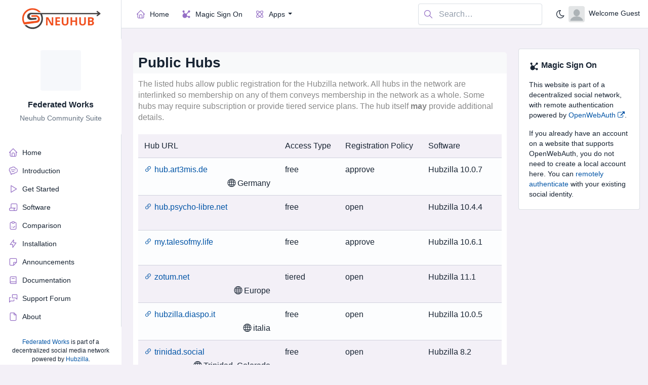

--- FILE ---
content_type: text/html; charset=utf-8
request_url: https://neuhub.org/register
body_size: 17024
content:
<!doctype html>
<!--
* Neuhub Tab Theme for Hubzilla
* @version 0.1
* @link https://neuhub.org
* Copyright © 2023 WisTex TechSero Ltd. Co.
* Licensed under MIT (https://license.neuhub.org)
*
* This theme uses elements from:
* Tabler - Premium and Open Source dashboard template with responsive and high quality UI.
* @version 1.0.0-beta19
* @link https://tabler.io
* Copyright © 2018-2023 The Tabler Authors
* Copyright © 2018-2023 codecalm.net Paweł Kuna
* Licensed under MIT (https://github.com/tabler/tabler/blob/master/LICENSE)
-->



<html lang="en">
  <head>
    <meta charset="utf-8"/>
    <meta name="viewport" content="width=device-width, initial-scale=1, viewport-fit=cover"/>
    <meta http-equiv="X-UA-Compatible" content="ie=edge"/>
    
    <title>Neuhub</title>
    <script>var baseurl="https://neuhub.org";</script>
    <meta http-equiv="Content-Type" content="text/html;charset=utf-8" />
<base href="https://neuhub.org/" />
<meta name="viewport" content="width=device-width, height=device-height, initial-scale=1, user-scalable=0" />

<meta name="application-name" content="hubzilla" />
<meta name="generator" content="hubzilla" />
<meta name="theme-color" content="" />

<link rel="stylesheet" href="https://neuhub.org/addon/hilite/Text_Highlighter/sample.css?v=10.2.1" type="text/css" media="screen">
<link rel="stylesheet" href="https://neuhub.org/vendor/twbs/bootstrap-icons/font/bootstrap-icons.min.css?v=10.2.1" type="text/css" media="screen">
<link rel="stylesheet" href="https://neuhub.org/library/bootstrap-tagsinput/bootstrap-tagsinput.css?v=10.2.1" type="text/css" media="screen">
<link rel="stylesheet" href="https://neuhub.org/view/css/bootstrap-red.css?v=10.2.1" type="text/css" media="screen">
<link rel="stylesheet" href="https://neuhub.org/library/datetimepicker/jquery.datetimepicker.css?v=10.2.1" type="text/css" media="screen">
<link rel="stylesheet" href="https://neuhub.org/library/bootstrap-colorpicker/dist/css/bootstrap-colorpicker.min.css?v=10.2.1" type="text/css" media="screen">
<link rel="stylesheet" href="https://neuhub.org/view/css/default.css?v=10.2.1" type="text/css" media="screen">
<link rel="stylesheet" href="https://neuhub.org/library/jRange/jquery.range.css?v=10.2.1" type="text/css" media="screen">
<link rel="stylesheet" href="https://neuhub.org/view/css/conversation.css?v=10.2.1" type="text/css" media="screen">
<link rel="stylesheet" href="https://neuhub.org/view/css/widgets.css?v=10.2.1" type="text/css" media="screen">
<link rel="stylesheet" href="https://neuhub.org/view/css/colorbox.css?v=10.2.1" type="text/css" media="screen">
<link rel="stylesheet" href="https://neuhub.org/library/justifiedGallery/justifiedGallery.min.css?v=10.2.1" type="text/css" media="screen">
<link rel="stylesheet" href="https://neuhub.org/library/datetimepicker/jquery.datetimepicker.css?v=10.2.1" type="text/css" media="screen">
<link rel="stylesheet" href="https://neuhub.org/view/css/default.css?v=10.2.1" type="text/css" media="screen">
<link rel="stylesheet" href="https://neuhub.org/view/theme/neuhub-tab/php/style.css?v=10.2.1" type="text/css" media="screen">

<script>

	var aStr = {

		'delitem'     : "Delete this item?",
		'itemdel'     : "Item deleted",
		'comment'     : "Comment",
		'showmore'    : "show all",
		'showfewer'   : "show less",
		'divgrowmore' : "expand",
		'divgrowless' : "collapse",
		'pwshort'     : "Password too short",
		'pwnomatch'   : "Passwords do not match",
		'everybody'   : "everybody",
		'passphrase'  : "Secret Passphrase",
		'passhint'    : "Passphrase hint",
		'permschange' : "Notice: Permissions have changed but have not yet been submitted.",
		'closeAll'    : "close all",
		'nothingnew'  : "Nothing new here",
		'rating_desc' : "Rate This Channel (this is public)",
		'rating_val'  : "Rating",
		'rating_text' : "Describe (optional)",
		'submit'      : "Submit",
		'linkurl'     : "Please enter a link URL",
		'leavethispage' : "Unsaved changes. Are you sure you wish to leave this page?",
		'location'    : "Location",
		'lovely'      : "lovely",
		'wonderful'   : "wonderful",
		'fantastic'   : "fantastic",
		'great'       : "great",
		'nick_invld1' : "Your chosen nickname was either already taken or not valid. Please use our suggestion (",
		'nick_invld2' : ") or enter a new one.",
		'nick_valid'  : "Thank you, this nickname is valid.",
		'name_empty'  : "A channel name is required.",
		'name_ok1'    : "This is a ",
		'name_ok2'    : " channel name",
		'to_reply'    : "Back to reply",
		'pinned'      : "Pinned",
		'pin_item'    : "Pin to the top",
		'unpin_item'  : "Unpin from the top",

		'monthNames' : [ "January","February","March","April","May","June","July","August","September","October","November","December" ],
		'monthNamesShort' : [ "Jan","Feb","Mar","Apr","May","Jun","Jul","Aug","Sep","Oct","Nov","Dec" ],
		'dayNames' : ["Sunday","Monday","Tuesday","Wednesday","Thursday","Friday","Saturday"],
		'dayNamesShort' : ["Sun","Mon","Tue","Wed","Thu","Fri","Sat"],
		'today' : "today",
		'month' : "month",
		'week' : "week",
		'day' : "day",
		'allday' : "All day",

		// mod cloud
		'download_info' : "Please stand by while your download is being prepared.",

		// mod register
		'email_not_valid' : "Email address not valid",
		'email_required' : "Required"

	};

</script>


<script src="https://neuhub.org/view/js/jquery.js?v=10.2.1"></script>
<script src="https://neuhub.org/library/datetimepicker/jquery.datetimepicker.js?v=10.2.1"></script>
<script src="https://neuhub.org/library/justifiedGallery/jquery.justifiedGallery.min.js?v=10.2.1"></script>
<script src="https://neuhub.org/library/sprintf.js/dist/sprintf.min.js?v=10.2.1"></script>
<script src="https://neuhub.org/library/textcomplete/textcomplete.min.js?v=10.2.1"></script>
<script src="https://neuhub.org/view/js/autocomplete.js?v=10.2.1"></script>
<script src="https://neuhub.org/library/readmore.js/readmore.js?v=10.2.1"></script>
<script src="https://neuhub.org/library/sjcl/sjcl.js?v=10.2.1"></script>
<script src="https://neuhub.org/library/sodium-plus/dist/sodium-plus.min.js?v=10.2.1"></script>
<script src="https://neuhub.org/view/js/acl.js?v=10.2.1"></script>
<script src="https://neuhub.org/view/js/webtoolkit.base64.js?v=10.2.1"></script>
<script src="https://neuhub.org/view/js/crypto.js?v=10.2.1"></script>
<script src="https://neuhub.org/library/jRange/jquery.range.js?v=10.2.1"></script>
<script src="https://neuhub.org/library/colorbox/jquery.colorbox-min.js?v=10.2.1"></script>
<script src="https://neuhub.org/library/jquery.AreYouSure/jquery.are-you-sure.js?v=10.2.1"></script>
<script src="https://neuhub.org/library/tableofcontents/jquery.toc.js?v=10.2.1"></script>
<script src="https://neuhub.org/library/Sortable/Sortable.min.js?v=10.2.1"></script>
<script src="https://neuhub.org/library/bootbox/bootbox.min.js?v=10.2.1"></script>
<script src="https://neuhub.org/library/bootstrap-tagsinput/bootstrap-tagsinput.js?v=10.2.1"></script>
<script src="https://neuhub.org/library/datetimepicker/jquery.datetimepicker.js?v=10.2.1"></script>
<script src="https://neuhub.org/library/bootstrap-colorpicker/dist/js/bootstrap-colorpicker.js?v=10.2.1"></script>
<script src="https://neuhub.org/view/theme/redbasic/js/redbasic.js?v=10.2.1"></script>
<script src="https://neuhub.org/view/theme/neuhub-tab/js/neuhub-tab.js?v=10.2.1"></script>
<script src="https://neuhub.org/view/js/mod_register.js?v=10.2.1"></script>

<link rel="manifest" href="/manifest.json" />
<link rel="shortcut icon" href="https://neuhub.org/images/hz-32.png" />
<link rel="apple-touch-icon" href="/images/app/hz-192.png" />


<script>
	var lang = 'en';
	var updateInterval = 80000;
	var sse_enabled = 0;
	var localUser = false;
	var zid = null;
	var justifiedGalleryActive = false;
		var channelId = false;	var preloadImages = 0;
	var auto_save_draft = true;
	var module = 'register';</script>



<script>$(document).ready(function() { $("#nav-search-text").search_autocomplete('https://neuhub.org/acl');});</script><script src="https://neuhub.org/view/js/main.js?v=10.2.1"></script>

<!--
    <script defer data-api="/stats/api/event" data-domain="preview.tabler.io" src="/stats/js/script.js"></script>
    <meta name="msapplication-TileColor" content=""/>
    <meta name="theme-color" content=""/>
    <meta name="apple-mobile-web-app-status-bar-style" content="black-translucent"/>
    <meta name="apple-mobile-web-app-capable" content="yes"/>
    <meta name="mobile-web-app-capable" content="yes"/>
    <meta name="HandheldFriendly" content="True"/>
    <meta name="MobileOptimized" content="320"/>
    <link rel="icon" href="./favicon.ico" type="image/x-icon"/>
    <link rel="shortcut icon" href="./favicon.ico" type="image/x-icon"/>
    <meta name="description" content="Tabler comes with tons of well-designed components and features. Start your adventure with Tabler and make your dashboard great again. For free!"/>
    <meta name="canonical" content="https://preview.tabler.io/layout-combo.html">
    <meta name="twitter:image:src" content="https://preview.tabler.io/static/og.png">
    <meta name="twitter:site" content="@tabler_ui">
    <meta name="twitter:card" content="summary">
    <meta name="twitter:title" content="Tabler: Premium and Open Source dashboard template with responsive and high quality UI.">
    <meta name="twitter:description" content="Tabler comes with tons of well-designed components and features. Start your adventure with Tabler and make your dashboard great again. For free!">
    <meta property="og:image" content="https://preview.tabler.io/static/og.png">
    <meta property="og:image:width" content="1280">
    <meta property="og:image:height" content="640">
    <meta property="og:site_name" content="Tabler">
    <meta property="og:type" content="object">
    <meta property="og:title" content="Tabler: Premium and Open Source dashboard template with responsive and high quality UI.">
    <meta property="og:url" content="https://preview.tabler.io/static/og.png">
    <meta property="og:description" content="Tabler comes with tons of well-designed components and features. Start your adventure with Tabler and make your dashboard great again. For free!">
-->

    <!-- CSS files -->

    <link rel="stylesheet" href="/view/theme/neuhub-tab/assets/fonts/fontawesome-all.min.css?v=7.8.7" type="text/css" media="screen">
    <link rel="stylesheet" href="/view/theme/neuhub-tab/assets/fonts/font-awesome.min.css?v=7.8.7" type="text/css" media="screen">
    <link rel="stylesheet" href="/view/theme/neuhub-tab/assets/fonts/fontawesome5-overrides.min.css?v=7.8.7" type="text/css" media="screen">
    <link rel="stylesheet" href="/view/theme/neuhub-tab/assets/fonts/fa5/css/all.css?v=7.8.7" type="text/css" media="screen">
    <!-- <link rel="stylesheet" href="https://neuhub.org/view/theme/neuhub-red-dash/assets/assets/fonts/hubzilla/style.css?v=7.8.7" type="text/css" media="screen"> -->
    <!-- <link rel="stylesheet" href="/mockups/mockup-neuhub-tabley/assets/fonts/hubzilla/style.css?v=7.8.7" type="text/css" media="screen"> -->

    <link rel="stylesheet" href="/view/theme/neuhub-tab/assets/css/fonts/ionicons.min.css">
    <link rel="stylesheet" href="/view/theme/neuhub-tab/assets/css/Footer-Clean.css">
    <link rel="stylesheet" href="/view/theme/neuhub-tab/assets/css/Highlight-Phone.css">
    <link rel="stylesheet" href="/view/theme/neuhub-tab/assets/css/Navigation-with-Button.css">
    <link rel="stylesheet" href="/view/theme/neuhub-tab/assets/css/Navigation-with-Search.css">
    <link rel="stylesheet" href="/view/theme/neuhub-tab/assets/css/Projects-Clean.css">
    <link rel="stylesheet" href="/view/theme/neuhub-tab/assets/css/Features-Boxed.css">
    <link rel="stylesheet" href="/view/theme/neuhub-tab/assets/css/styles.css">  

    <!-- ! Attempted to Move to /theme_init.php but didn't work. -->
    <link href="/view/theme/neuhub-tab/dist/css/tabler.min.css?1685973381" rel="stylesheet"/>
    <link href="/view/theme/neuhub-tab/dist/css/tabler-flags.min.css?1685973381" rel="stylesheet"/>
    <link href="/view/theme/neuhub-tab/dist/css/tabler-payments.min.css?1685973381" rel="stylesheet"/>
    <link href="/view/theme/neuhub-tab/dist/css/tabler-vendors.min.css?1685973381" rel="stylesheet"/>
    <link href="/view/theme/neuhub-tab/dist/css/demo.min.css?1685973381" rel="stylesheet"/>
<!-- -->

    
      <!--
        Apparently, if you use the webpages app, it ignores any css not coming from the theme.
        <link href="/custom/css/codestitch.css?1685973381" rel="stylesheet"/>
        <link href="/custom/css/codestitch-sections.css?1685973381" rel="stylesheet"/>

        <link href="/view/theme/neuhub-tab/custom/css/codestitch.css?1685973381" rel="stylesheet"/>
        <link href="/view/theme/neuhub-tab/custom/css/codestitch-sections.css?1685973381" rel="stylesheet"/>
  -->
        <!-- Loads the Neuhub Tab CodeStitch Files if they exist -->
         <!--
        <link href="/view/theme/neuhub-tab/css/codestitch.css?1685973381" rel="stylesheet"/>
        <link href="/view/theme/neuhub-tab/css/codestitch-sections.css?1685973381" rel="stylesheet"/>
  -->

    <style>
      /* @import url('/view/theme/neuhub-tab/assets/fonts/inter/inter.css'); */
      :root {
      	--tblr-font-sans-serif: 'Inter Var', -apple-system, BlinkMacSystemFont, San Francisco, Segoe UI, Roboto, Helvetica Neue, sans-serif;
        /* --bs-border-color: rgba(4, 32, 69, 0.14); */
        --bs-border-color: rgba(72, 110, 149, 0.14); /* had to pick a color that shows up on light and dark modes */
        /* --bs-body-bg: white; conflicts with dark mode */
        /* --bs-body-bg: rgba(72, 110, 149, 0.14); had to pick a color that shows up on light and dark modes */
        /* --bs-body-bg: var(--tblr-card-color); */
        /* --bs-tertiary-bg: rgb(230, 238, 246);  conflicts with dark mode */
        /* --bs-tertiary-bg: rgba(72, 110, 149, 0.14); had to pick a color that shows up on light and dark modes */
        /* --bs-link-color: rgb(0, 84, 166); slate blue link color */
        --bs-link-color: green; /* mostly used for toggle switches */
        --tblr-link-color: green; /* mostly used for toggle switches */
        --bs-link-hover-color: #0a58ca;
        --bs-warning: #f59f00;
        /*
        --tblr-font-size-h1: 2rem;
    --tblr-font-size-h2: 1.75rem;
    --tblr-line-height-h2: 1.75rem;
    --tblr-font-size-h3: 1.5rem;
    --tblr-line-height-h3: 1.5rem;
    --tblr-font-size-h4: 1.25rem;
    --tblr-line-height-h4: 1.25rem;
    --tblr-font-size-h5: 1rem;
    --tblr-line-height-h5: 1rem;
    --tblr-font-size-h6: 0.75rem;
    --tblr-line-height-h6: 0.75rem;
    */
        
      }
      body {
      	font-feature-settings: "cv03", "cv04", "cv11";
      }
      .wall-item-content-wrapper {
        /* background: var(--tblr-card-color); */
        background-color: var(--bs-tertiary-bg);
      }
      .wall-item-content-wrapper.comment {
        /* background: var(--tblr-card-color); */
        /* background-color: var(--bs-tertiary-bg); */
      }      


        pre {
            /* padding: 1rem; */
            padding: 0.5rem;
            /* background: var(--tblr-bg-surface-dark); */
            background: #313c52;
            color: var(--tblr-light);
            border-radius: var(--tblr-border-radius);
        }
        
        pre code {
            display: block;
        }


        .hr-text {
          font-size: 1rem;
        }

      .hide-comments-outer {
        background-color: #F3F0F7;
        border-top-color: #e0e0e0;
        border-style: solid;
        border-top-style: dashed;
        border-width: 1px 0px 0px 0px;
        text-align: center;
        border-radius: 0px;
      }

      .rounded-circle {
        /* background-color: white; */
        /* background-color: var(--bs-tertiary-bg); */
      }

      /* fixes directory images */
      img {
        max-width: inherit;
      }

      .section-content-wrapper h1, .section-content-wrapper h2, .section-content-wrapper h3, .section-content-wrapper h4 {
        padding-top: 0px;
        margin-top: 0px;
      }

      .section-content-wrapper h1 {
        font-size: 2.25rem;
        line-height: 2.25rem;
      }      

      .section-content-wrapper h2 {
        font-size: 1.75rem;
        line-height: 1.75rem;
      }      
      
      .section-content-wrapper h3 {
        font-size: 1.50rem;
        line-height: 1.50rem;
      }      
      
      .section-content-wrapper h4 {
        font-size: 1.25rem;
        line-height: 1.25rem;
      }      
      
      .section-content-wrapper h5 {
        font-size: 1.10rem;
        line-height: 1.10rem;
      }            
      
      
      .generic-content-wrapper h1 {
        font-size: 2.25rem;
        line-height: 2.25rem;
        margin-top: 5px;
        padding-top: 5px;
      }      

      .generic-content-wrapper h2 {
        font-size: 1.75rem;
        line-height: 1.75rem;
        border-bottom: 1px;
        margin-top: 5px;
        padding-top: 5px;
      }      
      
      .generic-content-wrapper h3 {
        font-size: 1.50rem;
        line-height: 1.50rem;
        margin-top: 5px;
        padding-top: 5px;        
      }      
      
      .generic-content-wrapper h4 {
        font-size: 1.25rem;
        line-height: 1.25rem;
        margin-top: 5px;
        padding-top: 5px;        
      }      
      
      .generic-content-wrapper h5 {
        font-size: 1.10rem;
        line-height: 1.10rem;
        margin-top: 5px;
        padding-top: 5px;        
      }                  

      .section-title-wrapper h1 {
        margin-top: 0px;
        padding-top: 0px;               
      }      

      .section-title-wrapper h2 {
        margin-top: 0px;
        padding-top: 0px;               
      }      
      
      .section-title-wrapper h3 {
        margin-top: 0px;
        padding-top: 0px;               
      }            

      .list-group-item {
        /* background-color: var(--bs-list-group-bg); */
        background-color: var(--bs-tertiary-bg);
      }

      .nav-tabs .nav-link.active {
        color: var(--tblr-nav-tabs-link-active-color);
        background-color: var(--bs-tertiary-bg);
        /* background-color: var(--tblr-nav-tabs-link-active-bg); */
        border-color: var(--tblr-nav-tabs-link-active-border-color);
      }

      .section-subtitle-wrapper {
        background: rgba(72, 110, 149, 0.14); /* had to pick a color that shows up on light and dark modes */
      }
      .wall-item-title {
        background: rgba(72, 110, 149, 0.14); /* had to pick a color that shows up on light and dark modes */
      }
.wall-item-title.h3 {
    font-size: 1.25rem;
}
.profile-cover-text.h3 {
  font-size: 1.25rem;
}
      .btn-group-sm>.btn, .btn-sm {
        --bs-btn-padding-y: 0.3rem;
        --bs-btn-padding-x: 0.5rem;
        --bs-btn-font-size: 0.8rem;
        --tblr-btn-padding-y: 0.3rem;
        --tblr-btn-padding-x: 0.5rem;
        --tblr-btn-font-size: 0.8rem;    
        --tblr-btn-icon-size: 0.9rem;
        --tblr-btn-line-height: 1;
      }
      .dropdown-menu {
    --tblr-dropdown-min-width: 15rem;
      }
      .avatar {
        --tblr-avatar-box-shadow: none;
      }
      .avatar-xl {
        --tblr-avatar-size: 80px;
      }

      dl.generic_content_wrapper, ol.generic_content_wrapper, ul.generic_content_wrapper {
        margin-top: 0.25rem;
        margin-bottom: 0.25rem;
      }

      li.generic_content_wrapper, dt.generic_content_wrapper {
        padding-bottom: 0.25rem;
      }

      .thread-wrapper {
        /* background: rgba(72, 110, 149, 0.14); */
        background: #f9f9f9;
        /* background: var(--tblr-active-bg); */
      }

      input[type=text], textarea {
        /*background-color: #FFFFFF;*/
      }

      .onoffswitch.checkbox > div label {
        border: 1px solid #0c5460;
        
      }

      .onoffswitch-switch {
        background: #800000;
        color: #800000;
      }

      .textcomplete-item.active {
        color: #000000;
        background-color: var(--bs-tertiary-bg);
      }

      .list-group {
        --tblr-list-group-item-padding-x: 0.8rem;
        --tblr-list-group-item-padding-y: 0.5rem;
      }

      /* For the Extra Theme Variables Addon */
      .field_id_custom_var_value {
        /* allow the text area to expand vertically in size with a horizontal scrollbar if pre-existing content is added to the box before rendering. Remove this if you want a pre-set height. Use "em" to match the font size set in the website. */
        height: auto;
        /* Use "em" to define the height based on the text size set in your website and the text rows in the box, not a static pixel value. */
        min-height: 25em !important;
        cursor: text;
        /* Some textareas have a light gray background by default anyway. */
        
        /* Overflow "auto" allows the box to start with no scrollbars but add them as content fills the box. */
        overflow: auto;
        /* Resize creates a tab in the lower right corner of textarea for most modern browsers and allows users to resize the box manually. Note: Resize isn't supported by most older agents and IE. */
        resize: both;
      }

      /* override Tabler's default so that the PDL navigation is a bit higher */
      .offcanvas {
        position: fixed;
        bottom: 40px;
      }
      
        .hq_controls.hq_controls_fixed_bottom_center {
            z-index: 1028;
            position: fixed;
            bottom: 45px;
            left: 50%;
            transform: translateX(-50%);
        }      

        code {
          display: inline;
          color: var(--bs-code-color);
        }


        #preview-pane (
          margin-top:20px;
        )

    </style>
  </head>
  <body>
        <script src="/view/theme/neuhub-tab/dist/js/demo-theme.min.js?1685973381"></script>
    <div class="page">

                <!-- Main Site Navigation -->
                <!-- begin default navbar template -->



      <!-- Sidebar -->
      <aside class="navbar navbar-vertical navbar-expand-lg" data-bs-theme="light">
        <div class="container-fluid">
          <button class="navbar-toggler" type="button" data-bs-toggle="collapse" data-bs-target="#sidebar-menu" aria-controls="sidebar-menu" aria-expanded="false" aria-label="Toggle navigation">
            <span class="navbar-toggler-icon"></span>
          </button>
          <h1 class="navbar-brand navbar-brand-autodark">
            
              <!-- <img src="./static/logo.svg" width="110" height="32" alt="Tabler" class="navbar-brand-image"> -->
              <!-- <img src="https://wistex.com/images/wt_4.gif" width="115" height="51" alt="Tabler" class="!navbar-brand-image"> -->
              <!-- <img src="https://neuhub.org/custom/images/neuhub-horizontal-51.png" height="51" alt="Neuhub"></a> -->
              <a href="/page/suite/home"><img src="/custom/images/neuhub-horizontal-51.png" alt="Neuhub"></a>
            
          </h1>
          <div class="navbar-nav flex-row d-lg-none">
            <div class="nav-item d-none d-lg-flex me-3">
              <div class="btn-list">
                <a href="https://github.com/tabler/tabler" class="btn" target="_blank" rel="noreferrer">
                  <!-- Download SVG icon from http://tabler-icons.io/i/brand-github -->
                  <svg xmlns="http://www.w3.org/2000/svg" class="icon" width="24" height="24" viewBox="0 0 24 24" stroke-width="2" stroke="currentColor" fill="none" stroke-linecap="round" stroke-linejoin="round"><path stroke="none" d="M0 0h24v24H0z" fill="none"/><path d="M9 19c-4.3 1.4 -4.3 -2.5 -6 -3m12 5v-3.5c0 -1 .1 -1.4 -.5 -2c2.8 -.3 5.5 -1.4 5.5 -6a4.6 4.6 0 0 0 -1.3 -3.2a4.2 4.2 0 0 0 -.1 -3.2s-1.1 -.3 -3.5 1.3a12.3 12.3 0 0 0 -6.2 0c-2.4 -1.6 -3.5 -1.3 -3.5 -1.3a4.2 4.2 0 0 0 -.1 3.2a4.6 4.6 0 0 0 -1.3 3.2c0 4.6 2.7 5.7 5.5 6c-.6 .6 -.6 1.2 -.5 2v3.5" /></svg>
                  Source code
                </a>
                <a href="https://github.com/sponsors/codecalm" class="btn" target="_blank" rel="noreferrer">
                  <!-- Download SVG icon from http://tabler-icons.io/i/heart -->
                  <svg xmlns="http://www.w3.org/2000/svg" class="icon text-pink" width="24" height="24" viewBox="0 0 24 24" stroke-width="2" stroke="currentColor" fill="none" stroke-linecap="round" stroke-linejoin="round"><path stroke="none" d="M0 0h24v24H0z" fill="none"/><path d="M19.5 12.572l-7.5 7.428l-7.5 -7.428a5 5 0 1 1 7.5 -6.566a5 5 0 1 1 7.5 6.572" /></svg>
                  Sponsor
                </a>
              </div>
            </div>
            <div class="d-none d-lg-flex">

                          
              <div class="nav-item dropdown d-none d-md-flex">
                <div class="dm-notifications-icon-off" style="display:none">
                  <a href="/network/?f=&dm=1" class="nav-link px-0" tabindex="-1" aria-label="Show DM notifications">
                    <!-- Download SVG icon from http://tabler-icons.io/i/bell -->
                    <svg xmlns="http://www.w3.org/2000/svg" class="icon icon-tabler icon-tabler-mail" width="24" height="24" viewBox="0 0 24 24" stroke-width="2" stroke="currentColor" fill="none" stroke-linecap="round" stroke-linejoin="round">
                      <path stroke="none" d="M0 0h24v24H0z" fill="none"/>
                      <path d="M3 7a2 2 0 0 1 2 -2h14a2 2 0 0 1 2 2v10a2 2 0 0 1 -2 2h-14a2 2 0 0 1 -2 -2v-10z" />
                      <path d="M3 7l9 6l9 -6" />
                    </svg>
                  </a>
                </div>
                <div class="dm-notifications-icon-on" style="display:none">
                  <a href="/network/?f=&dm=1" class="nav-link px-0" tabindex="-1" aria-label="Show DM notifications">
                    <!-- Download SVG icon from http://tabler-icons.io/i/bell -->
                    <svg xmlns="http://www.w3.org/2000/svg" class="icon icon-tabler icon-tabler-mail-filled" width="24" height="24" viewBox="0 0 24 24" stroke-width="2" stroke="currentColor" fill="none" stroke-linecap="round" stroke-linejoin="round">
                      <path stroke="none" d="M0 0h24v24H0z" fill="none"/>
                      <path d="M22 7.535v9.465a3 3 0 0 1 -2.824 2.995l-.176 .005h-14a3 3 0 0 1 -2.995 -2.824l-.005 -.176v-9.465l9.445 6.297l.116 .066a1 1 0 0 0 .878 0l.116 -.066l9.445 -6.297z" stroke-width="0" fill="currentColor" />
                      <path d="M19 4c1.08 0 2.027 .57 2.555 1.427l-9.555 6.37l-9.555 -6.37a2.999 2.999 0 0 1 2.354 -1.42l.201 -.007h14z" stroke-width="0" fill="currentColor" />
                    </svg>
                    <span class="badge bg-red"></span>
                  </a>
                </div>
              </div>              
              <div class="nav-item dropdown d-none d-md-flex me-3">
                <div class="notifications-icon-desktop-off" style="display:none">
                  <a href="/notifications" class="nav-link px-0" tabindex="-1" aria-label="Show notifications">
                    <!-- Download SVG icon from http://tabler-icons.io/i/bell -->
                    <svg xmlns="http://www.w3.org/2000/svg" class="icon" width="24" height="24" viewBox="0 0 24 24" stroke-width="2" stroke="currentColor" fill="none" stroke-linecap="round" stroke-linejoin="round">
                      <path stroke="none" d="M0 0h24v24H0z" fill="none"/>
                      <path d="M10 5a2 2 0 1 1 4 0a7 7 0 0 1 4 6v3a4 4 0 0 0 2 3h-16a4 4 0 0 0 2 -3v-3a7 7 0 0 1 4 -6" />
                      <path d="M9 17v1a3 3 0 0 0 6 0v-1" />
                    </svg>
                  </a>
                </div>
                <div class="notifications-icon-desktop-on" style="display:none">
                  <a href="/notifications" class="nav-link px-0" tabindex="-1" aria-label="Show notifications">
                    <!-- Download SVG icon from http://tabler-icons.io/i/bell -->
                    <svg xmlns="http://www.w3.org/2000/svg" class="icon icon-tabler icon-tabler-bell-filled" width="24" height="24" viewBox="0 0 24 24" stroke-width="2" stroke="currentColor" fill="none" stroke-linecap="round" stroke-linejoin="round">
                      <path stroke="none" d="M0 0h24v24H0z" fill="none"/>
                      <path d="M14.235 19c.865 0 1.322 1.024 .745 1.668a3.992 3.992 0 0 1 -2.98 1.332a3.992 3.992 0 0 1 -2.98 -1.332c-.552 -.616 -.158 -1.579 .634 -1.661l.11 -.006h4.471z" stroke-width="0" fill="currentColor" />
                      <path d="M12 2c1.358 0 2.506 .903 2.875 2.141l.046 .171l.008 .043a8.013 8.013 0 0 1 4.024 6.069l.028 .287l.019 .289v2.931l.021 .136a3 3 0 0 0 1.143 1.847l.167 .117l.162 .099c.86 .487 .56 1.766 -.377 1.864l-.116 .006h-16c-1.028 0 -1.387 -1.364 -.493 -1.87a3 3 0 0 0 1.472 -2.063l.021 -.143l.001 -2.97a8 8 0 0 1 3.821 -6.454l.248 -.146l.01 -.043a3.003 3.003 0 0 1 2.562 -2.29l.182 -.017l.176 -.004z" stroke-width="0" fill="currentColor" />
                    </svg>
                    <span class="badge bg-red"></span>
                  </a>
                </div>                
                <div class="dropdown-menu dropdown-menu-arrow dropdown-menu-end dropdown-menu-card">
                  <div class="card">
                    <div class="card-header">
                      <h3 class="card-title">Last updates</h3>
                    </div>
                    <div class="list-group list-group-flush list-group-hoverable">
                      <div class="list-group-item">
                        <div class="row align-items-center">
                          <div class="col-auto"><span class="status-dot status-dot-animated bg-red d-block"></span></div>
                          <div class="col text-truncate">
                            <a href="#" class="text-body d-block">Example 1</a>
                            <div class="d-block text-secondary text-truncate mt-n1">
                              Change deprecated html tags to text decoration classes (#29604)
                            </div>
                          </div>
                          <div class="col-auto">
                            <a href="#" class="list-group-item-actions">
                              <!-- Download SVG icon from http://tabler-icons.io/i/star -->
                              <svg xmlns="http://www.w3.org/2000/svg" class="icon text-muted" width="24" height="24" viewBox="0 0 24 24" stroke-width="2" stroke="currentColor" fill="none" stroke-linecap="round" stroke-linejoin="round"><path stroke="none" d="M0 0h24v24H0z" fill="none"/><path d="M12 17.75l-6.172 3.245l1.179 -6.873l-5 -4.867l6.9 -1l3.086 -6.253l3.086 6.253l6.9 1l-5 4.867l1.179 6.873z" /></svg>
                            </a>
                          </div>
                        </div>
                      </div>
                      <div class="list-group-item">
                        <div class="row align-items-center">
                          <div class="col-auto"><span class="status-dot d-block"></span></div>
                          <div class="col text-truncate">
                            <a href="#" class="text-body d-block">Example 2</a>
                            <div class="d-block text-secondary text-truncate mt-n1">
                              justify-content:between ⇒ justify-content:space-between (#29734)
                            </div>
                          </div>
                          <div class="col-auto">
                            <a href="#" class="list-group-item-actions show">
                              <!-- Download SVG icon from http://tabler-icons.io/i/star -->
                              <svg xmlns="http://www.w3.org/2000/svg" class="icon text-yellow" width="24" height="24" viewBox="0 0 24 24" stroke-width="2" stroke="currentColor" fill="none" stroke-linecap="round" stroke-linejoin="round"><path stroke="none" d="M0 0h24v24H0z" fill="none"/><path d="M12 17.75l-6.172 3.245l1.179 -6.873l-5 -4.867l6.9 -1l3.086 -6.253l3.086 6.253l6.9 1l-5 4.867l1.179 6.873z" /></svg>
                            </a>
                          </div>
                        </div>
                      </div>
                      <div class="list-group-item">
                        <div class="row align-items-center">
                          <div class="col-auto"><span class="status-dot d-block"></span></div>
                          <div class="col text-truncate">
                            <a href="#" class="text-body d-block">Example 3</a>
                            <div class="d-block text-secondary text-truncate mt-n1">
                              Update change-version.js (#29736)
                            </div>
                          </div>
                          <div class="col-auto">
                            <a href="#" class="list-group-item-actions">
                              <!-- Download SVG icon from http://tabler-icons.io/i/star -->
                              <svg xmlns="http://www.w3.org/2000/svg" class="icon text-muted" width="24" height="24" viewBox="0 0 24 24" stroke-width="2" stroke="currentColor" fill="none" stroke-linecap="round" stroke-linejoin="round"><path stroke="none" d="M0 0h24v24H0z" fill="none"/><path d="M12 17.75l-6.172 3.245l1.179 -6.873l-5 -4.867l6.9 -1l3.086 -6.253l3.086 6.253l6.9 1l-5 4.867l1.179 6.873z" /></svg>
                            </a>
                          </div>
                        </div>
                      </div>
                      <div class="list-group-item">
                        <div class="row align-items-center">
                          <div class="col-auto"><span class="status-dot status-dot-animated bg-green d-block"></span></div>
                          <div class="col text-truncate">
                            <a href="#" class="text-body d-block">Example 4</a>
                            <div class="d-block text-secondary text-truncate mt-n1">
                              Regenerate package-lock.json (#29730)
                            </div>
                          </div>
                          <div class="col-auto">
                            <a href="#" class="list-group-item-actions">
                              <!-- Download SVG icon from http://tabler-icons.io/i/star -->
                              <svg xmlns="http://www.w3.org/2000/svg" class="icon text-muted" width="24" height="24" viewBox="0 0 24 24" stroke-width="2" stroke="currentColor" fill="none" stroke-linecap="round" stroke-linejoin="round"><path stroke="none" d="M0 0h24v24H0z" fill="none"/><path d="M12 17.75l-6.172 3.245l1.179 -6.873l-5 -4.867l6.9 -1l3.086 -6.253l3.086 6.253l6.9 1l-5 4.867l1.179 6.873z" /></svg>
                            </a>
                          </div>
                        </div>
                      </div>
                    </div>
                  </div>
                </div>
              </div>
            </div>

                      
                                    
          
            <!-- Top Navbar User Menu MOBILE -->
            <div class="nav-item dropdown">
              <a href="#" class="nav-link d-flex lh-1 text-reset p-0" data-bs-toggle="dropdown" aria-label="Open user menu">
                <span class="avatar avatar-sm" style="background-image: url(/view/theme/neuhub-tab/img/blank-profile-picture-180x180.png)"></span>
                <div class="d-none d-xl-block ps-2">
                  <div>                    Guest
                </div>
                  <div class="mt-1 small text-secondary">Channel</div>
                </div>
              </a>
              <div class="dropdown-menu dropdown-menu-end dropdown-menu-arrow">

                      
        
                    
        
            		
            
            
              
              
                <a class="dropdown-item" href="login" title="Sign in">
                    Login
                </a>
                
                <a class="dropdown-item" href="rmagic" title="Sign in">
                    Magic Sign-On
                </a>							
                <a class="dropdown-item" href="rmagic" title="Sign in">
                    Remote Authentication
                </a>        				
            
            
            
              <!--
                <a href="/channel" class="dropdown-item">View Channel</a>
                <a href="/profile/wistex" class="dropdown-item">View Profile</a>
                <a href="/profiles/3" class="dropdown-item">Edit Profile</a>
                <a href="/connections" class="dropdown-item">Connections</a>
                <div class="dropdown-divider"></div>
                <a href="/settings" class="dropdown-item">Settings</a>
                <a href="/admin" class="dropdown-item">Admin</a>
                <div class="dropdown-divider"></div>
                <a href="/logout" class="dropdown-item">Logout</a>
                -->
              </div>
            </div>
          </div>
          <div class="collapse navbar-collapse" id="sidebar-menu">


          
          
          
          
          


          
                        

                        <!--
                APP TRAY
                User can change which links show up here by changing the app settings.
              -->

              

                
                                                    

                
                          <div class="card border-0">
              <div class="card-body p-4 text-center">
                <span class="avatar avatar-xl mb-3 rounded" style="background-image: url(https://federated.works/photo/f116af41-79a2-41b8-ba1c-49eabcf74911-0.png)"></span>
                <h3 class="m-0 mb-1"><a href="/page/suite/home">Federated Works</a></h3>
                <div class="text-muted">Neuhub Community Suite</div>
<!--
                <div class="text-secondary">Themes, Addons, & Widgets</div>
-->
              </div>
            </div>  
              
              

            <ul class="navbar-nav pt-lg-3">


            
            
            
            

            

              
              
              
              
                            
                            
              
              
              
                            

                            

                    

                            

              
              
                            

                      

                      

                   

                                 

                                 

                                 

                                 

                                 

                                 

                                               

                    

                    

                    

                    

                    

                    

              
              <li class="nav-item">
              <a class="nav-link" href="/page/suite/home" >
                <span class="nav-link-icon d-md-none d-lg-inline-block">
                <svg xmlns="http://www.w3.org/2000/svg" class="icon icon-tabler icon-tabler-home" width="24" height="24" viewBox="0 0 24 24" stroke-width="2" stroke="currentColor" fill="none" stroke-linecap="round" stroke-linejoin="round"><path stroke="none" d="M0 0h24v24H0z" fill="none"/><path d="M5 12l-2 0l9 -9l9 9l-2 0" /><path d="M5 12v7a2 2 0 0 0 2 2h10a2 2 0 0 0 2 -2v-7" /><path d="M9 21v-6a2 2 0 0 1 2 -2h2a2 2 0 0 1 2 2v6" /></svg>
                </span>
                <span class="nav-link-title">
                  Home
                </span>
              </a>
            </li>              

            
            
                          <li class="nav-item">
                <a class="nav-link" href="/page/suite/intro" >
                  <span class="nav-link-icon d-md-none d-lg-inline-block">

<svg  xmlns="http://www.w3.org/2000/svg"  width="24"  height="24"  viewBox="0 0 24 24"  fill="none"  stroke="currentColor"  stroke-width="2"  stroke-linecap="round"  stroke-linejoin="round"  class="icon icon-tabler icons-tabler-outline icon-tabler-bubble-text"><path stroke="none" d="M0 0h24v24H0z" fill="none"/><path d="M7 10h10" /><path d="M9 14h5" /><path d="M12.4 3a5.34 5.34 0 0 1 4.906 3.239a5.333 5.333 0 0 1 -1.195 10.6a4.26 4.26 0 0 1 -5.28 1.863l-3.831 2.298v-3.134a2.668 2.668 0 0 1 -1.795 -3.773a4.8 4.8 0 0 1 2.908 -8.933a5.33 5.33 0 0 1 4.287 -2.16" /></svg>


                  </span>
                  <span class="nav-link-title">
                    Introduction
                  </span>
                </a>
              </li>

              <li class="nav-item">
                <a class="nav-link" href="/page/suite/start" >
                  <span class="nav-link-icon d-md-none d-lg-inline-block">

<svg  xmlns="http://www.w3.org/2000/svg"  width="24"  height="24"  viewBox="0 0 24 24"  fill="none"  stroke="currentColor"  stroke-width="2"  stroke-linecap="round"  stroke-linejoin="round"  class="icon icon-tabler icons-tabler-outline icon-tabler-player-play"><path stroke="none" d="M0 0h24v24H0z" fill="none"/><path d="M7 4v16l13 -8z" /></svg>

                  </span>
                  <span class="nav-link-title">
                    Get Started
                  </span>
                </a>
              </li>

              <li class="nav-item">
                <a class="nav-link" href="/page/suite/software" >
                  <span class="nav-link-icon d-md-none d-lg-inline-block">

<svg  xmlns="http://www.w3.org/2000/svg"  width="24"  height="24"  viewBox="0 0 24 24"  fill="none"  stroke="currentColor"  stroke-width="2"  stroke-linecap="round"  stroke-linejoin="round"  class="icon icon-tabler icons-tabler-outline icon-tabler-script"><path stroke="none" d="M0 0h24v24H0z" fill="none"/><path d="M17 20h-11a3 3 0 0 1 0 -6h11a3 3 0 0 0 0 6h1a3 3 0 0 0 3 -3v-11a2 2 0 0 0 -2 -2h-10a2 2 0 0 0 -2 2v8" /></svg>

                  </span>
                  <span class="nav-link-title">
                    Software
                  </span>
                </a>
              </li>

              <li class="nav-item">
                <a class="nav-link" href="/page/suite/compare" >
                  <span class="nav-link-icon d-md-none d-lg-inline-block">

<svg  xmlns="http://www.w3.org/2000/svg"  width="24"  height="24"  viewBox="0 0 24 24"  fill="none"  stroke="currentColor"  stroke-width="2"  stroke-linecap="round"  stroke-linejoin="round"  class="icon icon-tabler icons-tabler-outline icon-tabler-checkup-list"><path stroke="none" d="M0 0h24v24H0z" fill="none"/><path d="M9 5h-2a2 2 0 0 0 -2 2v12a2 2 0 0 0 2 2h10a2 2 0 0 0 2 -2v-12a2 2 0 0 0 -2 -2h-2" /><path d="M9 3m0 2a2 2 0 0 1 2 -2h2a2 2 0 0 1 2 2v0a2 2 0 0 1 -2 2h-2a2 2 0 0 1 -2 -2z" /><path d="M9 14h.01" /><path d="M9 17h.01" /><path d="M12 16l1 1l3 -3" /></svg>


                  </span>
                  <span class="nav-link-title">
                    Comparison
                  </span>
                </a>
              </li>

              <li class="nav-item">
                <a class="nav-link" href="/page/documentation/install" >
                  <span class="nav-link-icon d-md-none d-lg-inline-block">

<svg  xmlns="http://www.w3.org/2000/svg"  width="24"  height="24"  viewBox="0 0 24 24"  fill="none"  stroke="currentColor"  stroke-width="2"  stroke-linecap="round"  stroke-linejoin="round"  class="icon icon-tabler icons-tabler-outline icon-tabler-bolt"><path stroke="none" d="M0 0h24v24H0z" fill="none"/><path d="M13 3l0 7l6 0l-8 11l0 -7l-6 0l8 -11" /></svg>

                  </span>
                  <span class="nav-link-title">
                    Installation
                  </span>
                </a>
              </li>

              <li class="nav-item">
                <a class="nav-link" href="/channel/blog" >
                  <span class="nav-link-icon d-md-none d-lg-inline-block"><!-- Download SVG icon from http://tabler-icons.io/i/home -->
                    <svg xmlns="http://www.w3.org/2000/svg" class="icon icon-tabler icon-tabler-note" width="44" height="44" viewBox="0 0 24 24" stroke-width="1.5" stroke="currentColor" fill="none" stroke-linecap="round" stroke-linejoin="round">
                      <path stroke="none" d="M0 0h24v24H0z" fill="none"/>
                      <path d="M13 20l7 -7" />
                      <path d="M13 20v-6a1 1 0 0 1 1 -1h6v-7a2 2 0 0 0 -2 -2h-12a2 2 0 0 0 -2 2v12a2 2 0 0 0 2 2h7" />
                    </svg>
                  </span>
                  <span class="nav-link-title">
                    Announcements
                  </span>
                </a>
              </li>

              <li class="nav-item">
                <a class="nav-link" href="/page/documentation/home" >
                  <span class="nav-link-icon d-md-none d-lg-inline-block">

<svg  xmlns="http://www.w3.org/2000/svg"  width="24"  height="24"  viewBox="0 0 24 24"  fill="none"  stroke="currentColor"  stroke-width="2"  stroke-linecap="round"  stroke-linejoin="round"  class="icon icon-tabler icons-tabler-outline icon-tabler-book-2"><path stroke="none" d="M0 0h24v24H0z" fill="none"/><path d="M19 4v16h-12a2 2 0 0 1 -2 -2v-12a2 2 0 0 1 2 -2h12z" /><path d="M19 16h-12a2 2 0 0 0 -2 2" /><path d="M9 8h6" /></svg>

                  </span>
                  <span class="nav-link-title">
                    Documentation
                  </span>
                </a>
              </li>

              <li class="nav-item">
                <a class="nav-link" href="/channel/support" >
                  <span class="nav-link-icon d-md-none d-lg-inline-block">

<svg xmlns="http://www.w3.org/2000/svg" class="icon icon-tabler icon-tabler-messages" width="24" height="24" viewBox="0 0 24 24" stroke-width="2" stroke="currentColor" fill="none" stroke-linecap="round" stroke-linejoin="round"><path stroke="none" d="M0 0h24v24H0z" fill="none"></path><path d="M21 14l-3 -3h-7a1 1 0 0 1 -1 -1v-6a1 1 0 0 1 1 -1h9a1 1 0 0 1 1 1v10"></path><path d="M14 15v2a1 1 0 0 1 -1 1h-7l-3 3v-10a1 1 0 0 1 1 -1h2"></path></svg>

                  </span>
                  <span class="nav-link-title">
                    Support Forum
                  </span>
                </a>
              </li>

              <li class="nav-item">
                <a class="nav-link" href="/page/suite/about" >
                  <span class="nav-link-icon d-md-none d-lg-inline-block">

<svg  xmlns="http://www.w3.org/2000/svg"  width="24"  height="24"  viewBox="0 0 24 24"  fill="none"  stroke="currentColor"  stroke-width="2"  stroke-linecap="round"  stroke-linejoin="round"  class="icon icon-tabler icons-tabler-outline icon-tabler-file"><path stroke="none" d="M0 0h24v24H0z" fill="none"/><path d="M14 3v4a1 1 0 0 0 1 1h4" /><path d="M17 21h-10a2 2 0 0 1 -2 -2v-14a2 2 0 0 1 2 -2h7l5 5v11a2 2 0 0 1 -2 2z" /></svg>

                  </span>
                  <span class="nav-link-title">
                    About
                  </span>
                </a>
              </li>
            
            

            


<!--

<li><hr></li>

            <li class="nav-item">
            <a class="nav-link" href="/hq" >
              <span class="nav-link-icon d-md-none d-lg-inline-block">
                <svg xmlns="http://www.w3.org/2000/svg" class="icon icon-tabler icon-tabler-building-castle" width="44" height="44" viewBox="0 0 24 24" stroke-width="1.5" stroke="currentColor" fill="none" stroke-linecap="round" stroke-linejoin="round">
                  <path stroke="none" d="M0 0h24v24H0z" fill="none"/>
                  <path d="M15 19v-2a3 3 0 0 0 -6 0v2a1 1 0 0 1 -1 1h-4a1 1 0 0 1 -1 -1v-14h4v3h3v-3h4v3h3v-3h4v14a1 1 0 0 1 -1 1h-4a1 1 0 0 1 -1 -1z" />
                  <path d="M3 11l18 0" />
                </svg>
              </span>
              <span class="nav-link-title">
                Headquarters (HQ)
              </span>
            </a>
          </li>


            <li class="nav-item dropdown">
                <a class="nav-link dropdown-toggle" href="#navbar-help" data-bs-toggle="dropdown" data-bs-auto-close="false" role="button" aria-expanded="false" >
                  <span class="nav-link-icon d-md-none d-lg-inline-block">
                    <svg xmlns="http://www.w3.org/2000/svg" class="icon" width="24" height="24" viewBox="0 0 24 24" stroke-width="2" stroke="currentColor" fill="none" stroke-linecap="round" stroke-linejoin="round"><path stroke="none" d="M0 0h24v24H0z" fill="none"/><path d="M12 12m-4 0a4 4 0 1 0 8 0a4 4 0 1 0 -8 0" /><path d="M12 12m-9 0a9 9 0 1 0 18 0a9 9 0 1 0 -18 0" /><path d="M15 15l3.35 3.35" /><path d="M9 15l-3.35 3.35" /><path d="M5.65 5.65l3.35 3.35" /><path d="M18.35 5.65l-3.35 3.35" /></svg>
                  </span>
                  <span class="nav-link-title">
                    Help
                  </span>
                </a>
                <div class="dropdown-menu">
                  <a class="dropdown-item" href="https://tabler.io/docs" rel="noopener">
                    Documentation
                  </a>
                  <a class="dropdown-item" href="./changelog.html">
                    Changelog
                  </a>
                  <a class="dropdown-item" href="https://github.com/tabler/tabler" rel="noopener">
                    Source code
                  </a>
                  <a class="dropdown-item text-pink" href="https://github.com/sponsors/codecalm" rel="noopener">
                    
                    <svg xmlns="http://www.w3.org/2000/svg" class="icon icon-inline me-1" width="24" height="24" viewBox="0 0 24 24" stroke-width="2" stroke="currentColor" fill="none" stroke-linecap="round" stroke-linejoin="round"><path stroke="none" d="M0 0h24v24H0z" fill="none"/><path d="M19.5 12.572l-7.5 7.428l-7.5 -7.428a5 5 0 1 1 7.5 -6.566a5 5 0 1 1 7.5 6.572" /></svg>
                    Sponsor project!
                  </a>
                </div>
              </li>
            
              <li class="nav-item">
                <a class="nav-link" href="/channel/wistex" >
                  <span class="nav-link-icon d-md-none d-lg-inline-block">
                    <svg xmlns="http://www.w3.org/2000/svg" class="icon icon-tabler icon-tabler-note" width="44" height="44" viewBox="0 0 24 24" stroke-width="1.5" stroke="currentColor" fill="none" stroke-linecap="round" stroke-linejoin="round">
                      <path stroke="none" d="M0 0h24v24H0z" fill="none"/>
                      <path d="M13 20l7 -7" />
                      <path d="M13 20v-6a1 1 0 0 1 1 -1h6v-7a2 2 0 0 0 -2 -2h-12a2 2 0 0 0 -2 2v12a2 2 0 0 0 2 2h7" />
                    </svg>
                  </span>
                  <span class="nav-link-title">
                    Posts
                  </span>
                </a>
              </li>

              <li class="nav-item">
                <a class="nav-link" href="/profile/wistex" >
                  <span class="nav-link-icon d-md-none d-lg-inline-block">
                    <svg xmlns="http://www.w3.org/2000/svg" class="icon icon-tabler icon-tabler-user-circle" width="44" height="44" viewBox="0 0 24 24" stroke-width="1.5" stroke="currentColor" fill="none" stroke-linecap="round" stroke-linejoin="round">
                      <path stroke="none" d="M0 0h24v24H0z" fill="none"/>
                      <path d="M12 12m-9 0a9 9 0 1 0 18 0a9 9 0 1 0 -18 0" />
                      <path d="M12 10m-3 0a3 3 0 1 0 6 0a3 3 0 1 0 -6 0" />
                      <path d="M6.168 18.849a4 4 0 0 1 3.832 -2.849h4a4 4 0 0 1 3.834 2.855" />
                    </svg>
                  </span>
                  <span class="nav-link-title">
                    Profile
                  </span>
                </a>
              </li>

              <li class="nav-item">
                <a class="nav-link" href="/photos/wistex" >
                  <span class="nav-link-icon d-md-none d-lg-inline-block">
                    <svg xmlns="http://www.w3.org/2000/svg" class="icon icon-tabler icon-tabler-photo" width="44" height="44" viewBox="0 0 24 24" stroke-width="1.5" stroke="currentColor" fill="none" stroke-linecap="round" stroke-linejoin="round">
                      <path stroke="none" d="M0 0h24v24H0z" fill="none"/>
                      <path d="M15 8h.01" />
                      <path d="M3 6a3 3 0 0 1 3 -3h12a3 3 0 0 1 3 3v12a3 3 0 0 1 -3 3h-12a3 3 0 0 1 -3 -3v-12z" />
                      <path d="M3 16l5 -5c.928 -.893 2.072 -.893 3 0l5 5" />
                      <path d="M14 14l1 -1c.928 -.893 2.072 -.893 3 0l3 3" />
                    </svg>
                  </span>
                  <span class="nav-link-title">
                    Photos
                  </span>
                </a>
              </li>

              <li class="nav-item">
                <a class="nav-link" href="/cloud/wistex" >
                  <span class="nav-link-icon d-md-none d-lg-inline-block">
                    <svg xmlns="http://www.w3.org/2000/svg" class="icon icon-tabler icon-tabler-files" width="44" height="44" viewBox="0 0 24 24" stroke-width="1.5" stroke="currentColor" fill="none" stroke-linecap="round" stroke-linejoin="round">
                      <path stroke="none" d="M0 0h24v24H0z" fill="none"/>
                      <path d="M15 3v4a1 1 0 0 0 1 1h4" />
                      <path d="M18 17h-7a2 2 0 0 1 -2 -2v-10a2 2 0 0 1 2 -2h4l5 5v7a2 2 0 0 1 -2 2z" />
                      <path d="M16 17v2a2 2 0 0 1 -2 2h-7a2 2 0 0 1 -2 -2v-10a2 2 0 0 1 2 -2h2" />
                    </svg>
                  </span>
                  <span class="nav-link-title">
                    Files
                  </span>
                </a>
              </li>              

              <li class="nav-item">
                <a class="nav-link" href="/calendar" >
                  <span class="nav-link-icon d-md-none d-lg-inline-block">
                    <svg xmlns="http://www.w3.org/2000/svg" class="icon icon-tabler icon-tabler-calendar-event" width="44" height="44" viewBox="0 0 24 24" stroke-width="1.5" stroke="currentColor" fill="none" stroke-linecap="round" stroke-linejoin="round">
                      <path stroke="none" d="M0 0h24v24H0z" fill="none"/>
                      <path d="M4 5m0 2a2 2 0 0 1 2 -2h12a2 2 0 0 1 2 2v12a2 2 0 0 1 -2 2h-12a2 2 0 0 1 -2 -2z" />
                      <path d="M16 3l0 4" />
                      <path d="M8 3l0 4" />
                      <path d="M4 11l16 0" />
                      <path d="M8 15h2v2h-2z" />
                    </svg>
                  </span>
                  <span class="nav-link-title">
                    Calendar
                  </span>
                </a>
              </li>
            -->


            
            
            
            
            

              <!-- 
                PIN TO NAVBAR
                Logged In Users can select apps to show here. 
                <li><hr></li>
              -->              
              

            
            </ul>

              
                        <div class="card border-0">
              <div class="card-body p-4 text-center">
                <div class="d-flex">
                  <small><a href="/">Federated Works</a> is part of a decentralized social media network powered by <a target="_blank" href="https://hubzilla.org">Hubzilla</a>.</small>
                </div>
              </div>
            </div>  
            
            

          </div>
        </div>
      </aside>


      <!-- Navbar -->
      <header class="navbar navbar-expand-md d-none d-lg-flex d-print-none" >
        <div class="container-xl mw-100">
          <button class="navbar-toggler" type="button" data-bs-toggle="collapse" data-bs-target="#navbar-menu" aria-controls="navbar-menu" aria-expanded="false" aria-label="Toggle navigation">
            <span class="navbar-toggler-icon"></span>
          </button>
          <div class="navbar-nav flex-row order-md-last">
            <div class="d-none d-md-flex">
              <a href="https://neuhub.org/register?theme=dark" class="nav-link px-0 hide-theme-dark" title="Enable dark mode" data-bs-toggle="tooltip"
		   data-bs-placement="bottom">
                <!-- Download SVG icon from http://tabler-icons.io/i/moon -->
                <svg xmlns="http://www.w3.org/2000/svg" class="icon" width="24" height="24" viewBox="0 0 24 24" stroke-width="2" stroke="currentColor" fill="none" stroke-linecap="round" stroke-linejoin="round"><path stroke="none" d="M0 0h24v24H0z" fill="none"/><path d="M12 3c.132 0 .263 0 .393 0a7.5 7.5 0 0 0 7.92 12.446a9 9 0 1 1 -8.313 -12.454z" /></svg>
              </a>
              <a href="https://neuhub.org/register?theme=light" class="nav-link px-0 hide-theme-light" title="Enable light mode" data-bs-toggle="tooltip"
		   data-bs-placement="bottom">
                <!-- Download SVG icon from http://tabler-icons.io/i/sun -->
                <svg xmlns="http://www.w3.org/2000/svg" class="icon" width="24" height="24" viewBox="0 0 24 24" stroke-width="2" stroke="currentColor" fill="none" stroke-linecap="round" stroke-linejoin="round"><path stroke="none" d="M0 0h24v24H0z" fill="none"/><path d="M12 12m-4 0a4 4 0 1 0 8 0a4 4 0 1 0 -8 0" /><path d="M3 12h1m8 -9v1m8 8h1m-9 8v1m-6.4 -15.4l.7 .7m12.1 -.7l-.7 .7m0 11.4l.7 .7m-12.1 -.7l-.7 .7" /></svg>
              </a>



              
            </div>
            <!-- Top Navbar User Menu FULL SCREEN -->
            <div class="nav-item dropdown">
              <a href="#" class="nav-link d-flex lh-1 text-reset p-0" data-bs-toggle="dropdown" aria-label="Open user menu">
                <span class="avatar avatar-sm" style="background-image: url(/view/theme/neuhub-tab/img/blank-profile-picture-180x180.png)"></span>
                <div class="d-none d-xl-block ps-2">
                  <div>                    Welcome Guest
                </div>
                  <div class="mt-1 small text-secondary"></div>
                </div>
              </a>
              <div class="dropdown-menu dropdown-menu-end dropdown-menu-arrow">




                      
        
                    
        
            		
            
            
                <a class="dropdown-item" href="login" title="Sign in">
                    Login
                </a>
                <a class="dropdown-item" href="rmagic" title="Sign in">
                    Magic Sign-On
                </a>							
                <a class="dropdown-item" href="rmagic" title="Sign in">
                    Remote Authentication
                </a>        				
            
            

              
            




            <!--
            <a href="/channel" class="dropdown-item">View Channel</a>
            <a href="/profile/wistex" class="dropdown-item">View Profile</a>
            <a href="/profiles/3" class="dropdown-item">Edit Profile</a>
            <a href="/connections" class="dropdown-item">Connections</a>
            <div class="dropdown-divider"></div>
            <a href="" class="dropdown-item">Settings</a>
            <a href="/admin" class="dropdown-item">Admin</a>
            <div class="dropdown-divider"></div>
            <a href="/logout" class="dropdown-item">Logout</a>
            -->



          </div>


            </div>
          </div>
          <div class="collapse navbar-collapse" id="navbar-menu">

                        
            
            

            <div class="d-flex flex-column flex-md-row flex-fill align-items-stretch align-items-md-center">
              <ul class="navbar-nav">

              
                              
                <li class="nav-item">
                  <a class="nav-link" href="/page/suite/home" >
                    <span class="nav-link-icon d-md-none d-lg-inline-block"><!-- Download SVG icon from http://tabler-icons.io/i/home -->
                      <svg xmlns="http://www.w3.org/2000/svg" class="icon" width="24" height="24" viewBox="0 0 24 24" stroke-width="2" stroke="currentColor" fill="none" stroke-linecap="round" stroke-linejoin="round"><path stroke="none" d="M0 0h24v24H0z" fill="none"/><path d="M5 12l-2 0l9 -9l9 9l-2 0" /><path d="M5 12v7a2 2 0 0 0 2 2h10a2 2 0 0 0 2 -2v-7" /><path d="M9 21v-6a2 2 0 0 1 2 -2h2a2 2 0 0 1 2 2v6" /></svg>
                    </span>
                    <span class="nav-link-title">
                      Home
                    </span>
                  </a>
                </li>

                
                

                <!-- The login link is better hidden on private hubs. You can still get to it in the dropdown or other ways. -->
                <!-- uncomment if you want this to appear in the top menu bar. -->
                <!-- 
                <li class="nav-item">
                <a class="nav-link" href="login" title="Sign in">
                  <span class="nav-link-icon d-md-none d-lg-inline-block">                  <svg xmlns="http://www.w3.org/2000/svg" class="icon icon-tabler icon-tabler-login" width="44" height="44" viewBox="0 0 24 24" stroke-width="1.5" stroke="currentColor" fill="none" stroke-linecap="round" stroke-linejoin="round">
                  <path stroke="none" d="M0 0h24v24H0z" fill="none"/>
                  <path d="M14 8v-2a2 2 0 0 0 -2 -2h-7a2 2 0 0 0 -2 2v12a2 2 0 0 0 2 2h7a2 2 0 0 0 2 -2v-2" />
                  <path d="M20 12h-13l3 -3m0 6l-3 -3" />
                </svg>
                  </span>
                  <span class="nav-link-title">
                  Login
                  </span>
                </a>
              </li>
              -->
   
              <li class="nav-item">
              <a class="nav-link" href="rmagic" title="Sign in">
                <span class="nav-link-icon d-md-none d-lg-inline-block"><!-- Download SVG icon from http://tabler-icons.io/i/home -->
                    <svg xmlns="http://www.w3.org/2000/svg" class="icon icon-tabler icon-tabler-affiliate-filled" width="44" height="44" viewBox="0 0 24 24" stroke-width="1.5" stroke="currentColor" fill="none" stroke-linecap="round" stroke-linejoin="round">
                    <path stroke="none" d="M0 0h24v24H0z" fill="none"/>
                    <path d="M18.5 3a2.5 2.5 0 1 1 -.912 4.828l-4.556 4.555a5.475 5.475 0 0 1 .936 3.714l2.624 .787a2.5 2.5 0 1 1 -.575 1.916l-2.623 -.788a5.5 5.5 0 0 1 -10.39 -2.29l-.004 -.222l.004 -.221a5.5 5.5 0 0 1 2.984 -4.673l-.788 -2.624a2.498 2.498 0 0 1 -2.194 -2.304l-.006 -.178l.005 -.164a2.5 2.5 0 1 1 4.111 2.071l.787 2.625a5.475 5.475 0 0 1 3.714 .936l4.555 -4.556a2.487 2.487 0 0 1 -.167 -.748l-.005 -.164l.005 -.164a2.5 2.5 0 0 1 2.495 -2.336z" stroke-width="0" fill="currentColor" />
                </svg>
                </span>
                <span class="nav-link-title">
                Magic Sign On
                </span>
              </a>
            </li>
		
                
            

            <!-- navapps -------------------------------------------------------------------- -->

                
                      
        
              <!--
              <li class="nav-item">
                            </li>
              -->
              
            <!-- end navapps ---------------------------------------------------------------- -->

            <!--  Featured Apps ----------------------------------------------------------------- -->
            
            
            <li class="nav-item dropdown no-arrow">
                <div class="nav-item dropdown no-arrow" style="left: 0;">
                <!-- <div class="nav-item dropdown-menu dropdown-menu-end dropdown-menu-arrow"> -->
                
                    
                    <a class="dropdown-toggle nav-link !text-primary" aria-expanded="false" data-bs-toggle="dropdown" href="#">
                    <span class="nav-link-icon d-md-none d-lg-inline-block">
                      <svg xmlns="http://www.w3.org/2000/svg" class="icon icon-tabler icon-tabler-atom" width="44" height="44" viewBox="0 0 24 24" stroke-width="1.5" stroke="currentColor" fill="none" stroke-linecap="round" stroke-linejoin="round">
                        <path stroke="none" d="M0 0h24v24H0z" fill="none"/>
                        <path d="M12 12v.01" />
                        <path d="M19.071 4.929c-1.562 -1.562 -6 .337 -9.9 4.243c-3.905 3.905 -5.804 8.337 -4.242 9.9c1.562 1.561 6 -.338 9.9 -4.244c3.905 -3.905 5.804 -8.337 4.242 -9.9" />
                        <path d="M4.929 4.929c-1.562 1.562 .337 6 4.243 9.9c3.905 3.905 8.337 5.804 9.9 4.242c1.561 -1.562 -.338 -6 -4.244 -9.9c-3.905 -3.905 -8.337 -5.804 -9.9 -4.242" />
                      </svg>
                    </span>

                    <span class="nav-link-title">Apps<!-- <i class="generic-icons-nav fa fa-fw fa-caret-down"></i> --></span>
                        <span class="d-xs-block d-sm-block d-md-none  d-lg-none d-xl-none"></span>
                        <!-- <i class="generic-icons-nav fa fa-fw fa-caret-square-down"></i> -->
                        
                         <!-- <span class="icon-hz-64"></span> -->
                         <!--
                         <span class="icon-hz"><span class="path1"></span><span class="path2"></span><span class="path3"></span><span class="path4"></span><span class="path5"></span><span class="path6"></span><span class="path7"></span></span>
                         -->
                    </a>
                    <div class="dropdown-menu shadow !dropdown-menu-end animated--grow-in">
                                        
                        <!--                                        
                        <a class="dropdown-item" href="/"><i class="generic-icons-nav fa fa-fw fa-home"></i>Home</a>
                        <div class="dropdown-divider"></div>
                        -->

                        					<!-- system apps -->
                    		<div class="dropdown-header text-uppercase text-muted">
                    			System Apps
                    		</div>
                    		                    			<a class="dropdown-item" href="https://neuhub.org/directory" data-papp="eyJ2ZXJzaW9uIjoiNCIsInVybCI6IiRiYXNldXJsXC9kaXJlY3RvcnksICRiYXNldXJsXC9z
ZXR0aW5nc1wvZGlyZWN0b3J5IiwibmFtZSI6IkRpcmVjdG9yeSIsInBob3RvIjoiaWNvbjpk
aWFncmFtLTMiLCJjYXRlZ29yaWVzIjoibmF2X2ZlYXR1cmVkX2FwcCwgTmV0d29ya2luZyIs
ImRlc2MiOiJNZW1iZXJzIGRpcmVjdG9yeSBvZiB0aGUgWm90IG5ldHdvcmsuIiwidHlwZSI6
InN5c3RlbSIsInBsdWdpbiI6IiJ9
" data-icon="diagram-3" data-url="https://neuhub.org/directory" data-name="Directory"><i class="generic-icons-nav bi bi-diagram-3"></i>Directory</a>

                    		                    			<a class="dropdown-item" href="https://neuhub.org/help" data-papp="eyJ2ZXJzaW9uIjoiNCIsInVybCI6IiRiYXNldXJsXC9oZWxwIiwibmFtZSI6IkhlbHAiLCJw
aG90byI6Imljb246cXVlc3Rpb24tbGciLCJjYXRlZ29yaWVzIjoibmF2X2ZlYXR1cmVkX2Fw
cCwgU3lzdGVtIiwiZGVzYyI6IlRoZSBIdWJ6aWxsYSBoZWxwIHBhZ2VzLiIsInR5cGUiOiJz
eXN0ZW0iLCJwbHVnaW4iOiIifQ==
" data-icon="question-lg" data-url="https://neuhub.org/help" data-name="Help"><i class="generic-icons-nav bi bi-question-lg"></i>Help</a>

                    		                    			<a class="dropdown-item" href="https://neuhub.org/lang" data-papp="eyJ2ZXJzaW9uIjoiNCIsInVybCI6IiRiYXNldXJsXC9sYW5nIiwibmFtZSI6Ikxhbmd1YWdl
IiwicGhvdG8iOiJpY29uOnRyYW5zbGF0ZSIsImNhdGVnb3JpZXMiOiJTeXN0ZW0iLCJkZXNj
IjoiQSBzaW1wbGUgbGFuZ3VhZ2Ugc2VsZWN0b3IuIiwidHlwZSI6InN5c3RlbSIsInBsdWdp
biI6IiJ9
" data-icon="translate" data-url="https://neuhub.org/lang" data-name="Language"><i class="generic-icons-nav bi bi-translate"></i>Language</a>

                    		                    			<a class="dropdown-item" href="https://neuhub.org/randprof" data-papp="eyJ2ZXJzaW9uIjoiNCIsInVybCI6IiRiYXNldXJsXC9yYW5kcHJvZiIsIm5hbWUiOiJSYW5k
b20gQ2hhbm5lbCIsInRhcmdldCI6InJhbmRwcm9mIiwicGhvdG8iOiJpY29uOnNodWZmbGUi
LCJjYXRlZ29yaWVzIjoiTmV0d29ya2luZyIsImRlc2MiOiJWaXNpdCBhIHJhbmRvbSBjaGFu
bmVsIGluIHRoZSBuZXR3b3JrLiIsInR5cGUiOiJzeXN0ZW0iLCJwbHVnaW4iOiIifQ==
" data-icon="shuffle" data-url="https://neuhub.org/randprof" data-name="Random Channel"><i class="generic-icons-nav bi bi-shuffle"></i>Random Channel</a>

                    		                    			<a class="dropdown-item" href="https://framagit.org/hubzilla/core/issues" data-papp="eyJ2ZXJzaW9uIjoiMyIsInVybCI6Imh0dHBzOlwvXC9mcmFtYWdpdC5vcmdcL2h1YnppbGxh
XC9jb3JlXC9pc3N1ZXMiLCJuYW1lIjoiUmVwb3J0IEJ1ZyIsInBob3RvIjoiaWNvbjpidWci
LCJjYXRlZ29yaWVzIjoiU3lzdGVtIiwiZGVzYyI6IlByb3ZpZGVzIGEgbGluayB0byB0aGUg
SHViemlsbGEgYnVnIHRyYWNrZXIuIiwidHlwZSI6InN5c3RlbSIsInBsdWdpbiI6IiJ9
" data-icon="bug" data-url="https://framagit.org/hubzilla/core/issues" data-name="Report Bug"><i class="generic-icons-nav bi bi-bug"></i>Report Bug</a>

                    		                    			<a class="dropdown-item" href="https://neuhub.org/search" data-papp="eyJ2ZXJzaW9uIjoiMyIsInVybCI6IiRiYXNldXJsXC9zZWFyY2giLCJuYW1lIjoiU2VhcmNo
IiwicGhvdG8iOiJpY29uOnNlYXJjaCIsImRlc2MiOiJBIHNlcGFyYXRlIHNlYXJjaCBhcHAg
dG8gbG9vayB1cCBjb250ZW50LCBjaGFubmVscywgdGFncywgZG9jdW1lbnRhdGlvbiBvciBy
ZW1vdGUgY29udGVudCBkZXBlbmRpbmcgb24gdGhlIHNlYXJjaCBzdHJpbmcgcHJlZml4LiIs
InR5cGUiOiJzeXN0ZW0iLCJwbHVnaW4iOiIifQ==
" data-icon="search" data-url="https://neuhub.org/search" data-name="Search"><i class="generic-icons-nav bi bi-search"></i>Search</a>

                    		                            
                		    
                	</div>
                                    
                </div>
            </li>            

             

            

                      
            <!-- end featured apps ---------------------------------------------------------- -->

 



              </ul>
            </div>

            <div>
              <form action="search" method="get" autocomplete="off" novalidate>
                <div class="input-icon">
                  <span class="input-icon-addon">
                                        <svg xmlns="http://www.w3.org/2000/svg" class="icon" width="24" height="24" viewBox="0 0 24 24" stroke-width="2" stroke="currentColor" fill="none" stroke-linecap="round" stroke-linejoin="round"><path stroke="none" d="M0 0h24v24H0z" fill="none"/><path d="M10 10m-7 0a7 7 0 1 0 14 0a7 7 0 1 0 -14 0" /><path d="M21 21l-6 -6" /></svg>
                  </span>
                  <input type="text" value="" name="search" class="form-control" placeholder="Search…" aria-label="Search in website">
                </div>
              </form>
            </div>

            <div style="margin-right: 1rem;">&nbsp;</div> 

          </div>
        </div>
      </header>

<!-- end default navbar template -->        
      <div class="page-wrapper">



        <!-- Page header -->
                <!-- Page body -->
        <div class="page-body">
          <div class="container-xl">
            <div class="row row-cards">
              <div class="col-lg-12">

                <!-- Site Breadcrumbs -->
                   

                <!-- Widgets Above Content -->
                
              </div>

              <div class="col-lg-8 col-xl-9">


                <div id="region_2">

<div class="generic-content-wrapper"><div class="section-title-wrapper"><h2>Public Hubs</h2></div><div class="section-content-tools-wrapper"><div class="descriptive-text">The listed hubs allow public registration for the Hubzilla network. All hubs in the network are interlinked so membership on any of them conveys membership in the network as a whole. Some hubs may require subscription or provide tiered service plans. The hub itself <strong>may</strong> provide additional details.</div><br>
<table class="table table-striped table-hover"><tr><td>Hub URL</td><td>Access Type</td><td>Registration Policy</td><!--td>Stats</td--><td>Software</td></tr><tr><td><a href="https://hub.art3mis.de/register" ><i class="bi bi-link-45deg"></i> hub.art3mis.de</a><p title="Location" style="margin: 5px 5px 0 0; text-align: right"><i class="bi bi-globe"></i> Germany</p></td><td>free</td><td>approve</td><!--td><a target="stats" href="https://hubchart-tarine.rhcloud.com/hub.jsp?hubFqdn=hub.art3mis.de"><i class="bi bi-graph-up"></i></a></td--><td>Hubzilla 10.0.7</td></tr><tr><td><a href="https://hub.psycho-libre.net/register" ><i class="bi bi-link-45deg"></i> hub.psycho-libre.net</a><br />&nbsp;</td><td>free</td><td>open</td><!--td><a target="stats" href="https://hubchart-tarine.rhcloud.com/hub.jsp?hubFqdn=hub.psycho-libre.net"><i class="bi bi-graph-up"></i></a></td--><td>Hubzilla 10.4.4</td></tr><tr><td><a href="https://my.talesofmy.life/register" ><i class="bi bi-link-45deg"></i> my.talesofmy.life</a><br />&nbsp;</td><td>free</td><td>approve</td><!--td><a target="stats" href="https://hubchart-tarine.rhcloud.com/hub.jsp?hubFqdn=my.talesofmy.life"><i class="bi bi-graph-up"></i></a></td--><td>Hubzilla 10.6.1</td></tr><tr><td><a href="https://zotum.net/register" ><i class="bi bi-link-45deg"></i> zotum.net</a><p title="Location" style="margin: 5px 5px 0 0; text-align: right"><i class="bi bi-globe"></i> Europe</p></td><td>tiered</td><td>open</td><!--td><a target="stats" href="https://hubchart-tarine.rhcloud.com/hub.jsp?hubFqdn=zotum.net"><i class="bi bi-graph-up"></i></a></td--><td>Hubzilla 11.1</td></tr><tr><td><a href="https://hubzilla.diaspo.it/register" ><i class="bi bi-link-45deg"></i> hubzilla.diaspo.it</a><p title="Location" style="margin: 5px 5px 0 0; text-align: right"><i class="bi bi-globe"></i> italia</p></td><td>free</td><td>open</td><!--td><a target="stats" href="https://hubchart-tarine.rhcloud.com/hub.jsp?hubFqdn=hubzilla.diaspo.it"><i class="bi bi-graph-up"></i></a></td--><td>Hubzilla 10.0.5</td></tr><tr><td><a href="https://trinidad.social/register" ><i class="bi bi-link-45deg"></i> trinidad.social</a><p title="Location" style="margin: 5px 5px 0 0; text-align: right"><i class="bi bi-globe"></i> Trinidad, Colorado</p></td><td>free</td><td>open</td><!--td><a target="stats" href="https://hubchart-tarine.rhcloud.com/hub.jsp?hubFqdn=trinidad.social"><i class="bi bi-graph-up"></i></a></td--><td>Hubzilla 8.2</td></tr><tr><td><a href="register" ><i class="bi bi-link-45deg"></i> nix-h1.visions.cz</a><br />&nbsp;</td><td>tiered</td><td>open</td><!--td><a target="stats" href="https://hubchart-tarine.rhcloud.com/hub.jsp?hubFqdn=nix-h1.visions.cz"><i class="bi bi-graph-up"></i></a></td--><td>Hubzilla 10.4.3</td></tr><tr><td><a href="https://x86cafe.net/register" ><i class="bi bi-link-45deg"></i> x86cafe.net</a><p title="Location" style="margin: 5px 5px 0 0; text-align: right"><i class="bi bi-globe"></i> Oslo, Norway</p></td><td>free</td><td>approve</td><!--td><a target="stats" href="https://hubchart-tarine.rhcloud.com/hub.jsp?hubFqdn=x86cafe.net"><i class="bi bi-graph-up"></i></a></td--><td>Hubzilla 10.6.1</td></tr><tr><td><a href="https://twinkle.lol/register" ><i class="bi bi-link-45deg"></i> twinkle.lol</a><p title="Location" style="margin: 5px 5px 0 0; text-align: right"><i class="bi bi-globe"></i> Bila Tserkva, Ukraine</p></td><td>free</td><td>approve</td><!--td><a target="stats" href="https://hubchart-tarine.rhcloud.com/hub.jsp?hubFqdn=twinkle.lol"><i class="bi bi-graph-up"></i></a></td--><td>Hubzilla 10.6.1</td></tr><tr><td><a href="https://simulacron.christoph-stracke.de/register" ><i class="bi bi-link-45deg"></i> simulacron.christoph-stracke.de</a><p title="Location" style="margin: 5px 5px 0 0; text-align: right"><i class="bi bi-globe"></i> Westfalen</p></td><td>free</td><td>open</td><!--td><a target="stats" href="https://hubchart-tarine.rhcloud.com/hub.jsp?hubFqdn=simulacron.christoph-stracke.de"><i class="bi bi-graph-up"></i></a></td--><td>Hubzilla 5.0.8</td></tr><tr><td><a href="https://commoni.fi/register" ><i class="bi bi-link-45deg"></i> commoni.fi</a><p title="Location" style="margin: 5px 5px 0 0; text-align: right"><i class="bi bi-globe"></i> Europe</p></td><td>tiered</td><td>approve</td><!--td><a target="stats" href="https://hubchart-tarine.rhcloud.com/hub.jsp?hubFqdn=commoni.fi"><i class="bi bi-graph-up"></i></a></td--><td>Hubzilla 10.2.3</td></tr><tr><td><a href="https://3v.is/register" ><i class="bi bi-link-45deg"></i> 3v.is</a><br />&nbsp;</td><td>free</td><td>open</td><!--td><a target="stats" href="https://hubchart-tarine.rhcloud.com/hub.jsp?hubFqdn=3v.is"><i class="bi bi-graph-up"></i></a></td--><td>Hubzilla 10.6.1</td></tr><tr><td><a href="https://hub.aeon-hq.net/register" ><i class="bi bi-link-45deg"></i> hub.aeon-hq.net</a><p title="Location" style="margin: 5px 5px 0 0; text-align: right"><i class="bi bi-globe"></i> France</p></td><td>free</td><td>approve</td><!--td><a target="stats" href="https://hubchart-tarine.rhcloud.com/hub.jsp?hubFqdn=hub.aeon-hq.net"><i class="bi bi-graph-up"></i></a></td--><td>Hubzilla 10.4.3</td></tr><tr><td><a href="https://hub.matrix.rocks/register" ><i class="bi bi-link-45deg"></i> hub.matrix.rocks</a><br />&nbsp;</td><td>tiered</td><td>open</td><!--td><a target="stats" href="https://hubchart-tarine.rhcloud.com/hub.jsp?hubFqdn=hub.matrix.rocks"><i class="bi bi-graph-up"></i></a></td--><td>Hubzilla 10.6.1</td></tr><tr><td><a href="https://hub.workersofthe.world/register" ><i class="bi bi-link-45deg"></i> hub.workersofthe.world</a><br />&nbsp;</td><td>free</td><td>approve</td><!--td><a target="stats" href="https://hubchart-tarine.rhcloud.com/hub.jsp?hubFqdn=hub.workersofthe.world"><i class="bi bi-graph-up"></i></a></td--><td>Hubzilla 10.6.1</td></tr><tr><td><a href="https://hubzilla.l-p-d.org/register" ><i class="bi bi-link-45deg"></i> hubzilla.l-p-d.org</a><br />&nbsp;</td><td>free</td><td>approve</td><!--td><a target="stats" href="https://hubchart-tarine.rhcloud.com/hub.jsp?hubFqdn=hubzilla.l-p-d.org"><i class="bi bi-graph-up"></i></a></td--><td>Hubzilla 10.4.3</td></tr><tr><td><a href="https://social.woefdram.nl/register" ><i class="bi bi-link-45deg"></i> social.woefdram.nl</a><p title="Location" style="margin: 5px 5px 0 0; text-align: right"><i class="bi bi-globe"></i> Netherlands</p></td><td>free</td><td>open</td><!--td><a target="stats" href="https://hubchart-tarine.rhcloud.com/hub.jsp?hubFqdn=social.woefdram.nl"><i class="bi bi-graph-up"></i></a></td--><td>Hubzilla 10.6.1</td></tr><tr><td><a href="https://zentailife.com/register" ><i class="bi bi-link-45deg"></i> zentailife.com</a><br />&nbsp;</td><td>tiered</td><td>open</td><!--td><a target="stats" href="https://hubchart-tarine.rhcloud.com/hub.jsp?hubFqdn=zentailife.com"><i class="bi bi-graph-up"></i></a></td--><td>Hubzilla 8.0</td></tr><tr><td><a href="https://im.allmendenetz.de/register" ><i class="bi bi-link-45deg"></i> im.allmendenetz.de</a><p title="Location" style="margin: 5px 5px 0 0; text-align: right"><i class="bi bi-globe"></i> Germany/Cologne</p></td><td>free</td><td>approve</td><!--td><a target="stats" href="https://hubchart-tarine.rhcloud.com/hub.jsp?hubFqdn=im.allmendenetz.de"><i class="bi bi-graph-up"></i></a></td--><td>Hubzilla 10.6.1</td></tr><tr><td><a href="https://coopterre.net/register" ><i class="bi bi-link-45deg"></i> coopterre.net</a><p title="Location" style="margin: 5px 5px 0 0; text-align: right"><i class="bi bi-globe"></i> Sherbrooke, QC</p></td><td>free</td><td>open</td><!--td><a target="stats" href="https://hubchart-tarine.rhcloud.com/hub.jsp?hubFqdn=coopterre.net"><i class="bi bi-graph-up"></i></a></td--><td>Hubzilla 5.4.2</td></tr><tr><td><a href="https://hub.homelabindia.party/register" ><i class="bi bi-link-45deg"></i> hub.homelabindia.party</a><p title="Location" style="margin: 5px 5px 0 0; text-align: right"><i class="bi bi-globe"></i> India</p></td><td>free</td><td>open</td><!--td><a target="stats" href="https://hubchart-tarine.rhcloud.com/hub.jsp?hubFqdn=hub.homelabindia.party"><i class="bi bi-graph-up"></i></a></td--><td>Hubzilla 10.6.1</td></tr><tr><td><a href="https://hub.netzgemeinde.eu/register" ><i class="bi bi-link-45deg"></i> hub.netzgemeinde.eu</a><p title="Location" style="margin: 5px 5px 0 0; text-align: right"><i class="bi bi-globe"></i> Berlin, Germany</p></td><td>free</td><td>open</td><!--td><a target="stats" href="https://hubchart-tarine.rhcloud.com/hub.jsp?hubFqdn=hub.netzgemeinde.eu"><i class="bi bi-graph-up"></i></a></td--><td>Hubzilla 10.6.1</td></tr><tr><td><a href="https://ourdiaspora.net/register" ><i class="bi bi-link-45deg"></i> ourdiaspora.net</a><br />&nbsp;</td><td>tiered</td><td>approve</td><!--td><a target="stats" href="https://hubchart-tarine.rhcloud.com/hub.jsp?hubFqdn=ourdiaspora.net"><i class="bi bi-graph-up"></i></a></td--><td>Hubzilla 5.0</td></tr><tr><td><a href="https://hub.volse.no/register" ><i class="bi bi-link-45deg"></i> hub.volse.no</a><p title="Location" style="margin: 5px 5px 0 0; text-align: right"><i class="bi bi-globe"></i> Norway</p></td><td>free</td><td>approve</td><!--td><a target="stats" href="https://hubchart-tarine.rhcloud.com/hub.jsp?hubFqdn=hub.volse.no"><i class="bi bi-graph-up"></i></a></td--><td>Hubzilla 10.6.1</td></tr><tr><td><a href="https://hubzilla.eskimo.com/register" ><i class="bi bi-link-45deg"></i> hubzilla.eskimo.com</a><br />&nbsp;</td><td>tiered</td><td>open</td><!--td><a target="stats" href="https://hubchart-tarine.rhcloud.com/hub.jsp?hubFqdn=hubzilla.eskimo.com"><i class="bi bi-graph-up"></i></a></td--><td>Hubzilla 10.6.1</td></tr><tr><td><a href="https://angelfuel.com/register" ><i class="bi bi-link-45deg"></i> angelfuel.com</a><br />&nbsp;</td><td>free</td><td>open</td><!--td><a target="stats" href="https://hubchart-tarine.rhcloud.com/hub.jsp?hubFqdn=angelfuel.com"><i class="bi bi-graph-up"></i></a></td--><td>Hubzilla 10.4.4</td></tr><tr><td><a href="https://hubsi.antifa.ltd/register" ><i class="bi bi-link-45deg"></i> hubsi.antifa.ltd</a><br />&nbsp;</td><td>free</td><td>open</td><!--td><a target="stats" href="https://hubchart-tarine.rhcloud.com/hub.jsp?hubFqdn=hubsi.antifa.ltd"><i class="bi bi-graph-up"></i></a></td--><td>Hubzilla 10.4.4</td></tr><tr><td><a href="https://tiksi.net/register" ><i class="bi bi-link-45deg"></i> tiksi.net</a><p title="Location" style="margin: 5px 5px 0 0; text-align: right"><i class="bi bi-globe"></i> Arctic</p></td><td>tiered</td><td>open</td><!--td><a target="stats" href="https://hubchart-tarine.rhcloud.com/hub.jsp?hubFqdn=tiksi.net"><i class="bi bi-graph-up"></i></a></td--><td>Hubzilla 10.6.1</td></tr><tr><td><a href="https://egomemei.com/register" ><i class="bi bi-link-45deg"></i> egomemei.com</a><p title="Location" style="margin: 5px 5px 0 0; text-align: right"><i class="bi bi-globe"></i> Creo que no es importante</p></td><td>free</td><td>approve</td><!--td><a target="stats" href="https://hubchart-tarine.rhcloud.com/hub.jsp?hubFqdn=egomemei.com"><i class="bi bi-graph-up"></i></a></td--><td>Hubzilla 10.0.8</td></tr><tr><td><a href="https://hub.hubzilla.hu/register" ><i class="bi bi-link-45deg"></i> hub.hubzilla.hu</a><p title="Location" style="margin: 5px 5px 0 0; text-align: right"><i class="bi bi-globe"></i> Magyarország</p></td><td>free</td><td>approve</td><!--td><a target="stats" href="https://hubchart-tarine.rhcloud.com/hub.jsp?hubFqdn=hub.hubzilla.hu"><i class="bi bi-graph-up"></i></a></td--><td>Hubzilla 10.6.1</td></tr><tr><td><a href="https://fedi.thechangebook.org/register" ><i class="bi bi-link-45deg"></i> fedi.thechangebook.org</a><p title="Location" style="margin: 5px 5px 0 0; text-align: right"><i class="bi bi-globe"></i> France</p></td><td>free</td><td>approve</td><!--td><a target="stats" href="https://hubchart-tarine.rhcloud.com/hub.jsp?hubFqdn=fedi.thechangebook.org"><i class="bi bi-graph-up"></i></a></td--><td>Hubzilla 10.6.1</td></tr><tr><td><a href="https://hub.vilarejo.pro.br/register" ><i class="bi bi-link-45deg"></i> hub.vilarejo.pro.br</a><br />&nbsp;</td><td>free</td><td>approve</td><!--td><a target="stats" href="https://hubchart-tarine.rhcloud.com/hub.jsp?hubFqdn=hub.vilarejo.pro.br"><i class="bi bi-graph-up"></i></a></td--><td>Hubzilla 10.6.1</td></tr><tr><td><a href="https://klacker.org/register" ><i class="bi bi-link-45deg"></i> klacker.org</a><p title="Location" style="margin: 5px 5px 0 0; text-align: right"><i class="bi bi-globe"></i> Magyarország</p></td><td>free</td><td>approve</td><!--td><a target="stats" href="https://hubchart-tarine.rhcloud.com/hub.jsp?hubFqdn=klacker.org"><i class="bi bi-graph-up"></i></a></td--><td>Hubzilla 10.6.1</td></tr><tr><td><a href="https://hub.hubzilla.de/register" ><i class="bi bi-link-45deg"></i> hub.hubzilla.de</a><p title="Location" style="margin: 5px 5px 0 0; text-align: right"><i class="bi bi-globe"></i> Berlin, Germany</p></td><td>free</td><td>open</td><!--td><a target="stats" href="https://hubchart-tarine.rhcloud.com/hub.jsp?hubFqdn=hub.hubzilla.de"><i class="bi bi-graph-up"></i></a></td--><td>Hubzilla 10.6.1</td></tr><tr><td><a href="https://hub.communitarium.org/register" ><i class="bi bi-link-45deg"></i> hub.communitarium.org</a><p title="Location" style="margin: 5px 5px 0 0; text-align: right"><i class="bi bi-globe"></i> New York City</p></td><td>free</td><td>open</td><!--td><a target="stats" href="https://hubchart-tarine.rhcloud.com/hub.jsp?hubFqdn=hub.communitarium.org"><i class="bi bi-graph-up"></i></a></td--><td>Hubzilla 10.6.1</td></tr><tr><td><a href="https://hub.tschlotfeldt.de/register" ><i class="bi bi-link-45deg"></i> hub.tschlotfeldt.de</a><p title="Location" style="margin: 5px 5px 0 0; text-align: right"><i class="bi bi-globe"></i> Schleswig-Holstein, Germany</p></td><td>free</td><td>approve</td><!--td><a target="stats" href="https://hubchart-tarine.rhcloud.com/hub.jsp?hubFqdn=hub.tschlotfeldt.de"><i class="bi bi-graph-up"></i></a></td--><td>Hubzilla 11.0RC1</td></tr><tr><td><a href="https://hz.gothiceuphoria.com/register" ><i class="bi bi-link-45deg"></i> hz.gothiceuphoria.com</a><br />&nbsp;</td><td>free</td><td>approve</td><!--td><a target="stats" href="https://hubchart-tarine.rhcloud.com/hub.jsp?hubFqdn=hz.gothiceuphoria.com"><i class="bi bi-graph-up"></i></a></td--><td>Hubzilla 9.4.3</td></tr><tr><td><a href="https://labonneheure.ch/register" ><i class="bi bi-link-45deg"></i> labonneheure.ch</a><br />&nbsp;</td><td>paid</td><td>approve</td><!--td><a target="stats" href="https://hubchart-tarine.rhcloud.com/hub.jsp?hubFqdn=labonneheure.ch"><i class="bi bi-graph-up"></i></a></td--><td>Hubzilla 10.6.1</td></tr></table></div></div><div id="nav-login" class="modal" tabindex="-1" role="dialog">
	<div class="modal-dialog" role="document">
		<div class="modal-content">
			<div class="modal-header">
				<h4 class="modal-title">Login</h4>
				<button type="button" class="btn-close" data-bs-dismiss="modal" aria-label="Close"></button>
			</div>
			<div class="modal-body">
				<div class="mb-3">
					    <div class="card">
        <div class="card-header">
            <ul class="nav nav-tabs card-header-tabs">
                <li class="nav-item"><a class="nav-link" href="/rmagic">Magic Sign On</a></li>
                <li class="nav-item"><a class="nav-link active" href="/login">Local Login</a></li>
                <li class="nav-item"><a class="nav-link" href="/register">Register</a></li>
            </ul>
        </div>
        <div class="card-body">

            <h2>Login</h2>

            <form action="https://neuhub.org/register" id="modal_login" method="post" >
                <input type="hidden" name="auth-params" value="login" />
                <div class="login-wrapper d-grid gap-2">
                    	<div id="id_modal_login_username_wrapper" class="mb-3">
		<label for="id_modal_login_username" id="label_modal_login_username">
			Email or nickname		</label>
		<input
			class="form-control"
			name="modal_login_username"
			id="id_modal_login_username"
			type="text"
			value=""
						>
		<small id="help_modal_login_username" class="form-text text-muted">
			
		</small>
	</div>
                    	<div class="mb-3">
		<label for="id_modal_login_password">Password</label>
		<input class="form-control" type="password" name="modal_login_password" id="id_modal_login_password" value="">		<small id="help_modal_login_password" class="form-text text-muted"></small>
	</div>
                    <span class="text-black">	<div id="modal_login_remember_container" class="clearfix onoffswitch checkbox mb-3">
		<label for="id_modal_login_remember">Remember me</label>
		<div class="float-end"><input type="checkbox" name="modal_login_remember" id="id_modal_login_remember" value="1"   /><label class="switchlabel" for='id_modal_login_remember'> <span class="onoffswitch-inner" data-on='Yes' data-off='No'></span><span class="onoffswitch-switch"></span></label></div>
		<small class="form-text text-muted"></small>
	</div>
</span>
                    <button type="submit" name="submit" class="btn btn-primary">Login</button>
                    <a href="https://neuhub.org/pubsites" title="Create an account to access services and applications" class="register-link float-end">Register</a>                    <a href="lostpass" title="Forgot your password?" class="lost-pass-link">Password Reset</a>                    <hr>
                    <a href="rmagic" class="btn btn-outline-purple">Sign On with Magic Sign On</a>
                    
                    <a href="rmagic" class="btn btn-outline-azure">Sign On with Hubzilla</a>
                    
                    <a href="rmagic" class="btn btn-outline-success">Remote Authentication</a>
                </div>
                                    <input type="hidden" name="0" value="" />
                            </form>
            
        </div>
    </div>
  
    <!--
    <div class="card mt-5">
        <div class="card-body">
            <h3 style="">
                <svg xmlns="http://www.w3.org/2000/svg" class="icon icon-tabler icon-tabler-affiliate-filled" width="44" height="44" viewBox="0 0 24 24" stroke-width="1.5" stroke="currentColor" fill="none" stroke-linecap="round" stroke-linejoin="round">
                    <path stroke="none" d="M0 0h24v24H0z" fill="none"/>
                    <path d="M18.5 3a2.5 2.5 0 1 1 -.912 4.828l-4.556 4.555a5.475 5.475 0 0 1 .936 3.714l2.624 .787a2.5 2.5 0 1 1 -.575 1.916l-2.623 -.788a5.5 5.5 0 0 1 -10.39 -2.29l-.004 -.222l.004 -.221a5.5 5.5 0 0 1 2.984 -4.673l-.788 -2.624a2.498 2.498 0 0 1 -2.194 -2.304l-.006 -.178l.005 -.164a2.5 2.5 0 1 1 4.111 2.071l.787 2.625a5.475 5.475 0 0 1 3.714 .936l4.555 -4.556a2.487 2.487 0 0 1 -.167 -.748l-.005 -.164l.005 -.164a2.5 2.5 0 0 1 2.495 -2.336z" stroke-width="0" fill="currentColor" />
                </svg>
                Magic Sign On
            </h3>
            <p class="card-text" style="margin-top: 16px;">This website is part of a decentralized social network, with remote authentication powered by <a href="https://magicsignon.org" target="_blank">OpenWebAuth&nbsp;<i class="fa fa-external-link"></i></a>.</p>
            <p style="">If you already have an account on a website that supports OpenWebAuth, you do not need to create a local account here. You can <a href="/rmagic">remotely authenticate</a> with your existing social identity.</p>
                    </div>
        <div class="card-body">
            <p><small>Magic Sign On is also known as Magic Auth, Remote Magic, RMagic, or Remote Authentication.</small></p>
        </div>
    </div>
    -->
				</div>
			</div>
		</div>
	</div>
</div>

</div>
                
                
                <!--
                <div class="card !card-lg">
                    <div class="card-body">
                    
                    </div>
                </div>
                -->

                <!--
                <div class="card card-lg">
                  <div class="card-body">
                    <div class="markdown">
                      <p>This is a legal agreement between you, the Purchaser, and Tabler. Purchasing or downloading of any Tabler product (Tabler Free, Tabler PRO, Tabler Email), constitutes your acceptance of the terms of this license, <a href="https://tabler.io/terms-of-service.html">Tabler terms of service</a> and <a href="https://tabler.io/privacy-policy.html">Tabler private policy</a>.</p>
                      <p>A license grants you a non-exclusive and non-transferable right to use and incorporate the item in your personal or commercial projects.</p>
                      <h3 id="tabler-free-license">Tabler Free License</h3>
                      <p>Tabler Free is available under MIT License</p>
                      <p>Copyright 2023 Tabler</p>
                      <p>Permission is hereby granted, free of charge, to any person obtaining a copy of this software and associated documentation files (the “Software”), to deal in the Software without restriction, including without limitation the rights to use, copy, modify, merge, publish, distribute, sublicense, and/or sell copies of the Software, and to permit persons to whom the Software is furnished to do so, subject to the following conditions:</p>
                      <p>The above copyright notice and this permission notice shall be included in all copies or substantial portions of the Software.</p>
                      <p>THE SOFTWARE IS PROVIDED “AS IS”, WITHOUT WARRANTY OF ANY KIND, EXPRESS OR IMPLIED, INCLUDING BUT NOT LIMITED TO THE WARRANTIES OF MERCHANTABILITY, FITNESS FOR A PARTICULAR PURPOSE AND NONINFRINGEMENT. IN NO EVENT SHALL THE AUTHORS OR COPYRIGHT HOLDERS BE LIABLE FOR ANY CLAIM, DAMAGES OR OTHER LIABILITY, WHETHER IN AN ACTION OF CONTRACT, TORT OR OTHERWISE, ARISING FROM, OUT OF OR IN CONNECTION WITH THE SOFTWARE OR THE USE OR OTHER DEALINGS IN THE SOFTWARE.</p>
                      <h3 id="tabler-pro-and-tabler-email-license">Tabler PRO and Tabler Email License</h3>
                      <p>After Purchasing you are granted the use products under the conditions featured belowed.</p>
                      <p>Rights</p>
                      <ol>
                        <li>You have rights to use our resources for any or all of your personal and commercial projects.</li>
                        <li>You may modify the resources according to your requirements.</li>
                        <li>You are not required to attribute or link to Tabler in any of your projects.</li>
                      </ol>
                      <p>Restrictions</p>
                      <ol>
                        <li>You do not have the rights to redistribute, resell, lease, license, sub-license or offer the file downloaded to any third party.</li>
                        <li>For any resalable web applications or software programs, you cannot include our graphic resources as an additional attachment.</li>
                        <li>You cannot redistribute any of the software, or products created with Tabler paid  products.</li>
                        <li>You cannot add our source code to any open source repository.</li>
                        <li>The source code may not be placed on any website in a complete or archived downloadable format.</li>
                      </ol>
                    </div>
                  </div>
                </div>
    -->
              </div>
              <div class="col-lg-4 col-xl-3">

              <div id="left_aside_wrapper">

    <div class="card mb-3">
        <div class="card-body">
            <h3 style="">
                <svg xmlns="http://www.w3.org/2000/svg" class="icon icon-tabler icon-tabler-affiliate-filled" width="44" height="44" viewBox="0 0 24 24" stroke-width="1.5" stroke="currentColor" fill="none" stroke-linecap="round" stroke-linejoin="round">
                    <path stroke="none" d="M0 0h24v24H0z" fill="none"/>
                    <path d="M18.5 3a2.5 2.5 0 1 1 -.912 4.828l-4.556 4.555a5.475 5.475 0 0 1 .936 3.714l2.624 .787a2.5 2.5 0 1 1 -.575 1.916l-2.623 -.788a5.5 5.5 0 0 1 -10.39 -2.29l-.004 -.222l.004 -.221a5.5 5.5 0 0 1 2.984 -4.673l-.788 -2.624a2.498 2.498 0 0 1 -2.194 -2.304l-.006 -.178l.005 -.164a2.5 2.5 0 1 1 4.111 2.071l.787 2.625a5.475 5.475 0 0 1 3.714 .936l4.555 -4.556a2.487 2.487 0 0 1 -.167 -.748l-.005 -.164l.005 -.164a2.5 2.5 0 0 1 2.495 -2.336z" stroke-width="0" fill="currentColor" />
                </svg>
                Magic Sign On
            </h3>
            <p class="card-text" style="margin-top: 16px;">This website is part of a decentralized social network, with remote authentication powered by <a href="https://magicsignon.org" target="_blank">OpenWebAuth&nbsp;<i class="fa fa-external-link"></i></a>.</p>
            <p style="">If you already have an account on a website that supports OpenWebAuth, you do not need to create a local account here. You can <a href="/rmagic">remotely authenticate</a> with your existing social identity.</p>
            <!-- <p>Magic Sign On is also known as Magic Auth, Remote Magic, RMagic, or Remote Authentication.</p> -->
        </div>
		<!--
        <div class="card-footer">
            <p><small>Magic Sign On is also known as Magic Auth, Remote Magic, RMagic, or Remote Authentication.</small></p>
        </div>
		-->
    </div>
    
			
</div>
              <div id="right_aside_wrapper">

</div>



                <p></p>

                
                


              </div>
            </div>
          </div>
        </div>

        <!-- <footer class="footer footer-transparent d-print-none"> -->
        <div> <!-- footer -->

        
<div class="container-xl pb-4 !py-4 !py-lg-5 !widget z-n1">
  <div class="row text-center align-items-center flex-row-reverse">
    <div class="col-lg-auto ms-lg-auto">
      <ul class="list-inline list-inline-dots mb-0">
        <li class="list-inline-item"><a href="/" class="link-secondary">Home</a></li>
                        <li class="list-inline-item"><a href="/directory" class="link-secondary">Directory</a></li>
                                  <li class="list-inline-item"><a href="/help/TermsOfService" class="link-secondary">Terms of Service</a></li>
                                  <li class="list-inline-item"><a href="/help/TermsOfService" class="link-secondary">Privacy</a></li>
                                  <li class="list-inline-item"><a href="/siteinfo" class="link-secondary">Site Info</a></li>
                                  <li class="list-inline-item"><a href="/help" class="link-secondary">Help</a></li>
                  <!--
        <li class="list-inline-item"><a href="./article/about" class="link-secondary">About</a></li>
        -->
          <li class="list-inline-item">
              <button id="notifications-btn-1" type="button" class="navbar-toggler border-0 notifications-btn">
            <a class="nav-link notifications-btn z-1" href="/notifications">
              <i id="notifications-btn-icon-1" class="bi bi-exclamation-circle notifications-btn-icon generic-icons"></i>
          </a>
        </button>
    </li>
        
        <!--
        <li class="list-inline-item">
          <a href="https://neuhub.org" target="_blank" class="link-secondary" rel="noopener">
            <svg xmlns="http://www.w3.org/2000/svg" class="icon text-pink icon-filled icon-inline" width="24" height="24" viewBox="0 0 24 24" stroke-width="2" stroke="currentColor" fill="none" stroke-linecap="round" stroke-linejoin="round"><path stroke="none" d="M0 0h24v24H0z" fill="none"/><path d="M19.5 12.572l-7.5 7.428l-7.5 -7.428a5 5 0 1 1 7.5 -6.566a5 5 0 1 1 7.5 6.572" /></svg>
            Sponsor
          </a>
        </li>
        -->
      </ul>
    </div>
    <div class="col-12 col-lg-auto mt-3 mt-lg-0">
      <ul class="list-inline list-inline-dots mb-0">
        <li class="list-inline-item">Copyright &copy; 2025 <a href='https://federated.works'>Federated Works</a> All rights reserved.          <!-- Copyright © 1995-2023
          <a href="https://wistex.com" target="_blank" class="link-secondary">WisTex TechSero Ltd. Co.</a>
          All rights reserved. -->
        </li>
        <!--
        <li class="list-inline-item">
          <a href="./article/changelog" class="link-secondary" rel="noopener">
            v1.0
          </a>
        </li>
        -->
      </ul>
    </div>
  </div>
</div>


          <style>
            .mobile-nav {
            background: #F1F1F1;
            position: fixed;
            bottom: 0;
            height: 65px;
            width: 100%;
            display: flex;
            justify-content: space-around;
            margin-top: 165px;
          }
          .bloc-icon {
            display: flex;
            justify-content: center;
            align-items: center;
          }
          .bloc-icon img {
            width: 30px;
          }
          @media screen and (min-width: 600px) {
            .mobile-nav {
            display: none;
            }
          }
          </style>
          

          
          </div>  <!-- footer -->
        <!-- </footer> -->

      </div>
    </div>
    <!-- Libs JS -->
    <!-- Tabler Core -->
    <script src="/view/theme/neuhub-tab/dist/js/tabler.min.js?1685973381" defer></script>
    <script src="/view/theme/neuhub-tab/dist/js/demo.min.js?1685973381" defer></script>
  </body>
</html>

--- FILE ---
content_type: text/css
request_url: https://neuhub.org/view/theme/neuhub-tab/assets/css/Highlight-Phone.css
body_size: 349
content:
.highlight-phone {
  color: #313437;
  background-color: #eef4f7;
  padding: 50px 0 55px;
  overflow: hidden;
}

@media (max-width:767px) {
  .highlight-phone {
    text-align: center;
  }
}

.highlight-phone p {
  color: #7d8285;
}

.highlight-phone h2 {
  font-weight: bold;
  margin-bottom: 35px;
  line-height: 1.5;
  padding-top: 0;
  margin-top: 0;
  color: inherit;
}

.highlight-phone .intro {
  font-size: 18px;
  max-width: 500px;
  line-height: 1.5;
}

@media (max-width:767px) {
  .highlight-phone .intro {
    max-width: none;
  }
}

.highlight-phone .intro p {
  margin-bottom: 35px;
}

.highlight-phone .intro .btn {
  padding: 16px 32px;
  border: none;
  background: none;
  box-shadow: none;
  text-shadow: none;
  opacity: 0.9;
  text-transform: uppercase;
  font-weight: bold;
  font-size: 13px;
  letter-spacing: 0.4px;
  line-height: 1;
}

.highlight-phone .intro .btn:hover {
  opacity: 1;
}

.highlight-phone .intro .btn:active {
  transform: translateY(1px);
}

.highlight-phone .intro .btn-primary {
  background-color: #055ada;
  color: #fff;
}

.highlight-phone .phone-mockup {
  position: relative;
  max-width: 260px;
  margin-top: -30px;
  margin-bottom: -230px;
  transform: rotate(-15deg);
}

.highlight-phone .phone-mockup img.device {
  width: 100%;
  height: auto;
}

.highlight-phone .phone-mockup .screen {
  position: absolute;
  width: 94%;
  height: 91%;
  top: 1%;
  left: 3%;
  border: 1px solid #444;
  border-radius: 20px;
  background-color: #aaa;
  overflow: hidden;
  background: url(../../assets/img/screen-content-phone.jpg);
  background-size: cover;
  background-position: center;
  z-index: -1;
}

.highlight-phone .phone-mockup .screen:before {
  content: '';
  background-color: #fff;
  position: absolute;
  width: 70%;
  height: 140%;
  top: -6%;
  right: -60%;
  transform: rotate(-19deg);
  opacity: 0.2;
}



--- FILE ---
content_type: text/css
request_url: https://neuhub.org/view/theme/neuhub-tab/assets/css/Features-Boxed.css
body_size: 110
content:
.features-boxed {
    color: #313437;
    background-color: #eef4f7;
  }
  
  .features-boxed p {
    color: #7d8285;
  }
  
  .features-boxed h2 {
    font-weight: bold;
    margin-bottom: 40px;
    padding-top: 40px;
    color: inherit;
  }
  
  @media (max-width:767px) {
    .features-boxed h2 {
      margin-bottom: 25px;
      padding-top: 25px;
      font-size: 24px;
    }
  }
  
  .features-boxed .intro {
    font-size: 16px;
    max-width: 500px;
    margin: 0 auto;
  }
  
  .features-boxed .intro p {
    margin-bottom: 0;
  }
  
  .features-boxed .features {
    padding: 50px 0;
  }
  
  .features-boxed .item {
    text-align: center;
  }
  
  .features-boxed .item .box {
    text-align: center;
    padding: 30px;
    background-color: #fff;
    margin-bottom: 30px;
  }
  
  .features-boxed .item .icon {
    font-size: 60px;
    color: #1485ee;
    margin-top: 20px;
    margin-bottom: 35px;
  }
  
  .features-boxed .item .name {
    font-weight: bold;
    font-size: 18px;
    margin-bottom: 8px;
    margin-top: 0;
    color: inherit;
  }
  
  .features-boxed .item .description {
    font-size: 15px;
    margin-top: 15px;
    margin-bottom: 20px;
  }
  

--- FILE ---
content_type: application/javascript
request_url: https://neuhub.org/view/js/mod_register.js?v=10.2.1
body_size: 740
content:
$(document).ready(function() {

	typeof(window.tao) == 'undefined' ? window.tao = {} : '';
	tao.zar = { vsn: '2.0.0', form: {}, msg: {} };
	tao.zar.patano = /^d[0-9]{5,10}$/;
	tao.zar.patema = /^[^@\s]{1,64}@[a-z0-9.-]{2,32}\.[a-z]{2,12}$/;

	$('.register_date').each( function () {
		var date = new Date($(this).data('utc'));
		$(this).html(date.toLocaleString(undefined, {weekday: 'short', hour: 'numeric', minute: 'numeric'}));
	});

	$('#zar014').click( function () {
		$('#zar015').toggle();
	});

	$('#id_invite_code').blur(function() {
		if($('#id_invite_code').val() === '')
			return;

		$('#invite-spinner').show();
		var zreg_invite = $('#id_invite_code').val();
		$.get('register/invite_check.json?f=&invite_code=' + encodeURIComponent(zreg_invite),function(data) {
			if(!data.error) {
				$('#register-form input, #register-form button').removeAttr('disabled');
				// email is always mandatory if using invite code
				$('#help_email').removeClass('text-muted').addClass('text-danger').html(aStr['email_required']);
			}
			$('#invite-spinner').hide();
		});
	});

	$('#id_email').change(function() {
		tao.zar.form.email = $('#id_email').val();

		if (tao.zar.patema.test(tao.zar.form.email) == false ) {
			$('#help_email').removeClass('text-muted').addClass('text-danger').html(aStr['email_not_valid']);
		} else {
			$.get('register/email_check.json?f=&email=' + encodeURIComponent(tao.zar.form.email), function(data) {
				$('#help_email').removeClass('text-muted').addClass('text-danger').html(data.message);
			});
		}
	});

	$('#id_password').change(function() {
		if(($('#id_password').val()).length < 6 ) {
			$('#help_password').removeClass('text-muted').addClass('text-danger').html(aStr.pwshort);
			zFormError('#help_password', true);
		}
		else {
			$('#help_password').html('');
			zFormError('#help_password', false);
			$('#id_password2').focus();
			$('#id_password2').val().length > 0 ? $('#id_password2').trigger('change') : '';
		}
	});

	$('#id_password2').change(function() {
		if($('#id_password').val() != $('#id_password2').val()) {
			$('#help_password2').removeClass('text-muted').addClass('text-danger').html(aStr.pwnomatch);
			zFormError('#help_password2', true);
			$('#id_password').focus();
		}
		else {
			$('#help_password2').html('');
			zFormError('#help_password2', false);
		}
	});

	$('#id_name').blur(function() {
		if($('#id_name').val() == '')
			return;

		$('#name-spinner').fadeIn();
		var zreg_name = $('#id_name').val();
		$.get('new_channel/autofill.json?f=&name=' + encodeURIComponent(zreg_name),function(data) {
			$('#id_nickname').val(data);
			if(data.error) {
				$('#help_name').html('');
				zFormError('#help_name',data.error);
			}
			$('#name-spinner').fadeOut();
		});
	});

	$('#id_nickname').blur(function() {
		if($('#id_name').val() == '')
			return;

		$('#nick-spinner').fadeIn();
		$('#nick-hub').fadeOut();
		var zreg_nick = $('#id_nickname').val();
		$.get('new_channel/checkaddr.json?f=&nick=' + encodeURIComponent(zreg_nick),function(data) {
			$('#id_nickname').val(data);
			if(data.error) {
				$('#help_nickname').html('');
				zFormError('#help_nickname',data.error);
			}
			$('#nick-spinner').fadeOut();
			$('#nick-hub').fadeIn();
		});
	});

	$('#register-form').submit(function(e) {
		if ($('.zform-error').length > 0) {
			e.preventDefault();
			return false;
		}
	});
});


--- FILE ---
content_type: application/javascript
request_url: https://neuhub.org/view/theme/neuhub-tab/dist/js/demo.min.js?1685973381
body_size: 1481
content:
/*!
* Tabler v1.0.0-beta19 (https://tabler.io)
* @version 1.0.0-beta19
* @link https://tabler.io
* Copyright 2018-2023 The Tabler Authors
* Copyright 2018-2023 codecalm.net Paweł Kuna
* Licensed under MIT (https://github.com/tabler/tabler/blob/master/LICENSE)
*/
!function(t){"function"==typeof define&&define.amd?define(t):t()}((function(){"use strict";function t(t,r){return function(t){if(Array.isArray(t))return t}(t)||function(t,e){var r=null==t?null:"undefined"!=typeof Symbol&&t[Symbol.iterator]||t["@@iterator"];if(null!=r){var n,o,a,l,i=[],c=!0,u=!1;try{if(a=(r=r.call(t)).next,0===e){if(Object(r)!==r)return;c=!1}else for(;!(c=(n=a.call(r)).done)&&(i.push(n.value),i.length!==e);c=!0);}catch(t){u=!0,o=t}finally{try{if(!c&&null!=r.return&&(l=r.return(),Object(l)!==l))return}finally{if(u)throw o}}return i}}(t,r)||function(t,r){if(!t)return;if("string"==typeof t)return e(t,r);var n=Object.prototype.toString.call(t).slice(8,-1);"Object"===n&&t.constructor&&(n=t.constructor.name);if("Map"===n||"Set"===n)return Array.from(t);if("Arguments"===n||/^(?:Ui|I)nt(?:8|16|32)(?:Clamped)?Array$/.test(n))return e(t,r)}(t,r)||function(){throw new TypeError("Invalid attempt to destructure non-iterable instance.\nIn order to be iterable, non-array objects must have a [Symbol.iterator]() method.")}()}function e(t,e){(null==e||e>t.length)&&(e=t.length);for(var r=0,n=new Array(e);r<e;r++)n[r]=t[r];return n}for(var r={"menu-position":{localStorage:"tablerMenuPosition",default:"top"},"menu-behavior":{localStorage:"tablerMenuBehavior",default:"sticky"},"container-layout":{localStorage:"tablerContainerLayout",default:"boxed"}},n={},o=0,a=Object.entries(r);o<a.length;o++){var l=t(a[o],2),i=l[0],c=l[1],u=localStorage.getItem(c.localStorage);n[i]=u||c.default}!function(){for(var t=window.location.search.substring(1).split("&"),e=0;e<t.length;e++){var o=t[e].split("="),a=o[0],l=o[1];r[a]&&(localStorage.setItem(r[a].localStorage,l),n[a]=l)}}();var f=document.querySelector("#offcanvasSettings");f&&(f.addEventListener("submit",(function(e){e.preventDefault(),function(e){for(var o=0,a=Object.entries(r);o<a.length;o++){var l=t(a[o],2),i=l[0],c=l[1],u=e.querySelector('[name="settings-'.concat(i,'"]:checked')).value;localStorage.setItem(c.localStorage,u),n[i]=u}window.dispatchEvent(new Event("resize")),new bootstrap.Offcanvas(e).hide()}(f)})),function(e){for(var o=0,a=Object.entries(r);o<a.length;o++){var l=t(a[o],2),i=l[0];l[1];var c=e.querySelector('[name="settings-'.concat(i,'"][value="').concat(n[i],'"]'));c&&(c.checked=!0)}}(f))}));

(function(){
    if (typeof sse_bs_active != 'undefined')
    {
        const numToggleTries = 10;
        const toggleTryBaseInterval = 100;
    
        function toggleNotificationIndicator() {
            const primary_notifications = ['dm', 'home', 'intros', 'register', 'notify', 'files'];
            const secondary_notifications = ['network', 'forums', 'all_events', 'pubs'];
            const all_notifications = primary_notifications.concat(secondary_notifications);
            let any_available = dm_available = this_available = false;
    
            for (let i=0; i<all_notifications.length; i++) {
                //console.log($('.' + all_notifications[i] + '-button'));
                this_available = $('.' + all_notifications[i] + '-button').css('display') == 'block';
                any_available = (any_available) ? any_available : this_available;
                dm_available = (dm_available) ? dm_available : this_available && all_notifications[i] == 'dm';
            }
    
            let iconOnDesktop = (any_available) ? 'block' : 'none';
            let iconOffDesktop = (any_available) ? 'none' : 'block';
            let iconOnMobile = (any_available) ? 'flex' : 'none';
            let iconOffMobile = (any_available) ? 'none' : 'flex';            
            $(".notifications-icon-desktop-on").css('display', iconOnDesktop);
            $(".notifications-icon-mobile-on").css('display', iconOnMobile);
            $(".notifications-icon-desktop-off").css('display', iconOffDesktop);
            $(".notifications-icon-mobile-off").css('display', iconOffMobile);

            let iconDmOn = (dm_available) ? 'block' : 'none';
            let iconDmOff = (dm_available) ? 'none' : 'block';
            $(".dm-notifications-icon-on").css('display', iconDmOn);
            $(".dm-notifications-icon-off").css('display', iconDmOff);
        }
    
        $(document).ready(function() {
            for (let j=1; j<=numToggleTries; j++) {
                setTimeout(toggleNotificationIndicator, toggleTryBaseInterval * j);
            }
        });
        $(document).on('hz:sse_setNotificationsStatus', toggleNotificationIndicator);
    }
})();

--- FILE ---
content_type: application/javascript
request_url: https://neuhub.org/view/js/main.js?v=10.2.1
body_size: 13715
content:
var src = null;
var prev = null;
var livetime = null;
var msie = false;
var stopped = false;
var totStopped = false;
var timer = null;
var pr = 0;
var liking = 0;
var in_progress = false;
var langSelect = false;
var commentBusy = false;
var last_popup_menu = null;
var last_popup_button = null;
var scroll_next = false;
var next_page = 1;
var page_load = true;
var loadingPage = true;
var pageHasMoreContent = true;
var divmore_height = 400;
var last_filestorage_id = null;
var mediaPlaying = false;
var liveRecurse = 0;
var savedTitle = '';
var followUpPageLoad = false;
var window_needs_alert = true;
var expanded_items = [];
var updateTimeout = [];

var page_cache = {};

// take care of tab/window reloads on channel change
if(localStorage.getItem('uid') !== localUser.toString()) {
	localStorage.clear();
	sessionStorage.clear();
	localStorage.setItem('uid', localUser.toString());
}

window.onstorage = function(e) {
	if(e.key === 'uid' && parseInt(e.newValue) !== localUser) {
		if(window_needs_alert) {
			window_needs_alert = false;
			alert("Your identity has changed. Page reload required!");
			window.location.reload();
			return;
		}
	}
}

if ('serviceWorker' in navigator) {
	navigator.serviceWorker.register('/ServiceWorker.js', { scope: '/' }).then(function(registration) {
		console.log('Service worker registered. scope is', registration.scope);
	}).catch(function(error) {
		console.log('Service worker registration failed because ' + error);
	});
}

$.ajaxSetup({cache: false});

var tf = new Function('n', 's', 'var k = s.split("/")['+aStr['plural_func']+']; return (k ? k : s);');

$(document).ready(function() {

	$(document).on('click focus', '.comment-edit-form', handle_comment_form);
	$(document).on('click', '.conversation-settings-link', getConversationSettings);
	$(document).on('click', '#settings_module_ajax_submit', postConversationSettings);

	$(document).on('click', '#expand-aside', toggleAside);

	$(document).on('click focus', '.comment-edit-form  textarea', function(e) {
		if(! this.autocomplete_handled) {
			/* autocomplete @nicknames */
			$(this).editor_autocomplete(baseurl+"/acl?n=1");
			/* autocomplete bbcode */
			$(this).bbco_autocomplete('bbcode');

			this.autocomplete_handled = true;
		}

	});

	$(document).on('keydown', '.comment-edit-form  textarea.expanded', function (e) {
		if (e.ctrlKey && e.keyCode === 13) {
			post_comment(this.id.replace('comment-edit-text-',''));
		}
	});

	// @hilmar |->
	if ( typeof(window.tao) == 'undefined' ) {
		window.tao = {};
	}
	if ( typeof(window.tao.zin) == 'undefined' ) {
		tao.zin = { syslc: '', syslcs: {}, htm: '', me: '', debug: '' };
		tao.zin.axim = '<i class="zinpax bi bi-arrow-repeat"></i>';
		$('.navbar-app[href*="/lang"]').attr({"aria-expand": "true", "id": "zintog"})
			.removeAttr('href').addClass('zinlcx zinlcxp dropdown dropdown-toggle').css('cursor','pointer');
		$('.nav-link[href*="/lang"]').addClass('zinlcxmi zinlcx').removeAttr('href').css('cursor','pointer');
	}
	$('.zinlcx').on('click',  function(e) {
		if (tao.zin.syslc == '') {
			$('.zinlcx').append(tao.zin.axim);
			$.ajax({
    			type: 'POST', url: 'lang',
      			data: { zinlc: '??' }
   			}).done( function(re) {
   				tao.zin.re = JSON.parse(re);
   			 	tao.zin.syslc = tao.zin.re.lc;
   			 	tao.zin.syslcs = tao.zin.re.lcs;
				tao.zin.htm = '<ul class="zinlcs">';
				$.each( tao.zin.syslcs, function( k, v ) {
					tao.zin.htm += '<li><a id="zinlc' + k + '" class="zinlc fakelink">' + k + ' ' + v + '</a></li>';
				});
				tao.zin.htm += '</ul>';
				$('.zinpax').remove();
				$('.zinlcx').append(tao.zin.htm);
				$('.zinlcxp > ul').addClass('dropdown dropdown-menu dropdown-menu-end mt-2 show').css('right', 0);
   			});
			return false;
		} else {
			if (e.target.id == '' || e.target.id == 'zintog') {
				// noop click on lang again
				return false;
			}
			tao.zin.me = e.target.id.substr(5);
			$('#right_aside_wrapper').append(tao.zin.axim);
			$.ajax({
	   			type: 'POST', url: 'lang',
      			data: { zinlc: tao.zin.me }
    		}).done( function(re) {
     			tao.zin.re = JSON.parse(re);
     			location.reload(true);
    		});
		}
	});
	$('#zintog').on('click', function() {
		$('.zinlcs').toggle();
	});
	$('#dropdown-menu').on('shown.bs.dropdown', function() {
		tao.zin.debug += 'e,';
		//$('.zinlcs').removeAttr('display');
	})
		.on('mouseleave', function() {
		$(this).trigger('click');
	});
	// @hilmar <-|

	$(document).on('click', '.notification, .message', function(e) {
		let b64mid = this.dataset.b64mid;
		let notify_id = this.dataset.notify_id;
		let path = $(this)[0].pathname.split('/')[1];
		let stateObj = { b64mid: b64mid };
		let singlethread_modules = ['display', 'hq'];
		let redirect_modules = ['display', 'notify'];

		if (!b64mid && !notify_id) {
			return;
		}

		if (document.querySelector('main').classList.contains('region_1-on')) {
			toggleAside();
		}

		if (localUser && redirect_modules.indexOf(path) !== -1) {
			path = 'hq';
		}

		if (notify_id) {
			$.ajax({
				type: 'post',
				url: 'notify',
				data: {
					'notify_id' : notify_id
				},
				async: ((module !== path) ? false : true)
			});
		}

		if (module !== path) {
			e.preventDefault();
			window.location.href = path + '/' + b64mid;
		}
		else {
			if (singlethread_modules.indexOf(module) !== -1) {
				history.pushState(stateObj, '', module + '/' + b64mid);
			}

			if (b64mid) {
				e.preventDefault();
				if (!page_load) {
					prepareLiveUpdate(b64mid, notify_id);
					$('.message').removeClass('active');
					$('[data-b64mid="' + b64mid + '"].message').addClass('active');
					$('[data-b64mid="' + b64mid + '"].message .unseen_count').remove();
				}
			}
		}
	});

	window.onpopstate = function(e) {
		if(e.state !== null && e.state.b64mid !== bParam_mid) {
			prepareLiveUpdate(e.state.b64mid, '');
			$('.message').removeClass('active');
			$('[data-b64mid="' + e.state.b64mid + '"].message').addClass('active');
		}

	};

	savedTitle = document.title;

	updateInit();

	if (document.getElementById('content-complete')) {
		pageHasMoreContent = false;
	}

	document.addEventListener('hz:updateConvItems', function(e) {
		if (!bParam_mid) {
			cache_next_page();
		}
	});

	document.addEventListener('hz:handleNetworkNotificationsItems', function(e) {
		push_notification(
			e.detail.name,
			$('<p>' + e.detail.message + '</p>').text(),
			e.detail.b64mid
		);
	});
});

function getConversationSettings() {
	$.get('settings/conversation/?aj=1',function(data) {
		$('#conversation_settings_body').html(data);
	});
}

function postConversationSettings() {
	if(next_page === 1) {
		page_load = true;
	}

	$.post(
		'settings/conversation',
		$('#settings_module_ajax_form').serialize() + "&auto_update=" + next_page
	).done(function() {
		$('#conversation_settings').modal('hide');
		toast('Conversation features updated', 'info');
		updateInit();
	});

	return false;
}

function datasrc2src(selector) {
	$(selector).each(function(i, el) {
		$(el).attr("src", $(el).data("src"));
		$(el).removeAttr("data-src");
	});
}

function confirmDelete() {
	return confirm(aStr.delitem);
}

function handle_comment_form(e) {
	e.stopPropagation();

	//handle eventual expanded forms
	var expanded = $('.comment-edit-text.expanded');
	var i = 0;

	if(expanded.length) {
		expanded.each(function() {
			var ex_form = $(expanded[i].form);
			var ex_fields = ex_form.find(':input[type=text], textarea');
			var ex_fields_empty = true;

			ex_fields.each(function() {
				if($(this).val() != '')
					ex_fields_empty = false;
			});
			if(ex_fields_empty) {
				ex_form.find('.comment-edit-text').removeClass('expanded').attr('placeholder', aStr.comment);
				ex_form.find(':not(.comment-edit-text)').hide();
			}
			i++;
		});
	}

	// handle clicked form
	var form = $(this);

	var fields = form.find(':input[type=text], textarea');
	var fields_empty = true;

	if(form.find('.comment-edit-text').length) {
		var commentElm = form.find('.comment-edit-text').attr('id');
		var submitElm = commentElm.replace(/text/,'submit');

		$('#' + commentElm).addClass('expanded').removeAttr('placeholder');
		$('#' + commentElm).attr('tabindex','9');
		$('#' + submitElm).attr('tabindex','10');

		form.find(':not(:visible)').show();
	}


	// handle click outside of form (close empty forms)
	$(document).one('click', function(e) {
		fields.each(function() {
			if($(this).val() != '')
				fields_empty = false;
		});
		if(fields_empty) {
			var emptyCommentElm = form.find('.comment-edit-text').attr('id');
        	var emptySubmitElm = commentElm.replace(/text/,'submit');

			$('#' + emptyCommentElm).removeClass('expanded').attr('placeholder', aStr.comment);
			$('#' + emptyCommentElm).removeAttr('tabindex');
			$('#' + emptySubmitElm).removeAttr('tabindex');
			form.find(':not(.comment-edit-text)').hide();
			form.find(':input[name=parent]').val(emptyCommentElm.replace(/\D/g,''));
			var btn = form.find(':button[type=submit]').html();
			form.find(':button[type=submit]').html(btn.replace(/<[^>]*>/g, '').trim());
			form.find(':button[type=submit]').prop('title', '');
		}
	});

	var commentSaveTimer = null;
	var emptyCommentElm = form.find('.comment-edit-text').attr('id');
	var convId = emptyCommentElm.replace('comment-edit-text-','');
	$('#' + emptyCommentElm).on('focusout',function(e){
		if(commentSaveTimer)
			clearTimeout(commentSaveTimer);
		commentSaveChanges(convId,true);
		commentSaveTimer = null;
		$('#' + emptyCommentElm).off();
	});

	$('#' + emptyCommentElm).on('focusin', function (e){
		commentSaveTimer = setTimeout(function () {
			commentSaveChanges(convId,false);
		},10000);
	});

	function commentSaveChanges(convId, isFinal) {

		if(typeof isFinal === 'undefined')
			isFinal = false;

		if(auto_save_draft) {
			tmp = $('#' + emptyCommentElm).val();
			if(tmp) {
				localStorage.setItem("comment_body-" + convId, tmp);
			}
			else {
				localStorage.removeItem("comment_body-" + convId);
			}
			if( !isFinal) {
				commentSaveTimer = setTimeout(commentSaveChanges,10000,convId);
			}
		}
	}

}



function commentClose(obj, id) {
	if(obj.value === '') {
		$("#comment-edit-text-" + id).removeClass("expanded");
		$("#mod-cmnt-wrap-" + id).hide();
		$("#comment-tools-" + id).hide();
		$("#comment-edit-anon-" + id).hide();
		return true;
	}
	return false;
}

function showHideCommentBox(id) {
	if( $('#comment-edit-form-' + id).is(':visible')) {
		$('#comment-edit-form-' + id).hide();
	} else {
		$('#comment-edit-form-' + id).show();
	}
}

function commentInsert(obj, id) {
	var tmpStr = $("#comment-edit-text-" + id).val();
	if(tmpStr == '$comment') {
		tmpStr = '';
		$("#comment-edit-text-" + id).addClass("expanded");
		openMenu("comment-tools-" + id);
	}
	var ins = $(obj).html();
	ins = ins.replace('&lt;','<');
	ins = ins.replace('&gt;','>');
	ins = ins.replace('&amp;','&');
	ins = ins.replace('&quot;','"');
	$("#comment-edit-text-" + id).val(tmpStr + ins);
}

function insertbbcomment(comment, BBcode, id) {
	// allow themes to override this
	if(typeof(insertFormatting) != 'undefined')
		return(insertFormatting(comment, BBcode, id));

	var urlprefix = ((BBcode == 'url') ? '#^' : '');

	var tmpStr = $("#comment-edit-text-" + id).val();
	if(tmpStr == comment) {
		tmpStr = "";
		$("#comment-edit-text-" + id).addClass("expanded");
		openMenu("comment-tools-" + id);
		$("#comment-edit-text-" + id).val(tmpStr);
	}

	textarea = document.getElementById("comment-edit-text-" +id);
	if (document.selection) {
		textarea.focus();
		selected = document.selection.createRange();
		selected.text = urlprefix+"["+BBcode+"]" + selected.text + "[/"+BBcode+"]";
	} else if (textarea.selectionStart || textarea.selectionStart == "0") {
		var start = textarea.selectionStart;
		var end = textarea.selectionEnd;
		textarea.value = textarea.value.substring(0, start) + urlprefix+"["+BBcode+"]" + textarea.value.substring(start, end) + "[/"+BBcode+"]" + textarea.value.substring(end, textarea.value.length);
	}
	return true;
}

function inserteditortag(BBcode, id) {
	// allow themes to override this
	if(typeof(insertEditorFormatting) != 'undefined')
		return(insertEditorFormatting(BBcode));

	textarea = document.getElementById(id);
	if (document.selection) {
		textarea.focus();
		selected = document.selection.createRange();
		selected.text = urlprefix+"["+BBcode+"]" + selected.text + "[/"+BBcode+"]";
	} else if (textarea.selectionStart || textarea.selectionStart == "0") {
		var start = textarea.selectionStart;
		var end = textarea.selectionEnd;
		textarea.value = textarea.value.substring(0, start) + "["+BBcode+"]" + textarea.value.substring(start, end) + "[/"+BBcode+"]" + textarea.value.substring(end, textarea.value.length);
	}
	return true;
}

function insertCommentAttach(comment,id) {

	activeCommentID = id;
	activeCommentText = comment;

	$('body').css('cursor', 'wait');

	$('#invisible-comment-upload').trigger('click');

	return false;

}

function insertCommentURL(comment, id) {
	reply = prompt(aStr.linkurl);
	if(reply && reply.length) {
		reply = bin2hex(reply);
		$('body').css('cursor', 'wait');
		$.get('linkinfo?binurl=' + reply, function(data) {
			var tmpStr = $("#comment-edit-text-" + id).val();
			if(tmpStr == comment) {
				tmpStr = "";
				$("#comment-edit-text-" + id).addClass("expanded");
				openMenu("comment-tools-" + id);
				$("#comment-edit-text-" + id).val(tmpStr);
			}

			textarea = document.getElementById("comment-edit-text-" +id);
			textarea.value = textarea.value + data;
			preview_comment(id);
			$('body').css('cursor', 'auto');
		});
	}
	return true;
}

function doFollowAuthor(url) {
	$.get(url, function(data) { notificationsUpdate(); });
	return true;
}


function viewsrc(id) {
	$.colorbox({href: 'viewsrc/' + id, maxWidth: '80%', maxHeight: '80%' });
}

function showHideComments(id) {
	if($('#collapsed-comments-' + id).is(':visible')) {
		$('#collapsed-comments-' + id).hide();
		$('#hide-comments-label-' + id).html(aStr.showmore);
		$('#hide-comments-total-' + id).show();
		$('#hide-comments-icon-' + id).toggleClass('bi-chevron-down bi-chevron-up');

	} else {
		$('#collapsed-comments-' + id).show();
		$('#hide-comments-label-' + id).html(aStr.showfewer);
		$('#hide-comments-total-' + id).hide();
		$('#hide-comments-icon-' + id).toggleClass('bi-chevron-down bi-chevron-up');
	}
}

function openClose(theID, display) {
	if (typeof display == typeof undefined)
		display = 'block';

	if(document.getElementById(theID).style.display == display) {
		document.getElementById(theID).style.display = "none";
	} else {
		document.getElementById(theID).style.display = display;
	}
}

function openCloseTR(theID) {
	if(document.getElementById(theID).style.display == "table-row") {
		document.getElementById(theID).style.display = "none";
	} else {
		document.getElementById(theID).style.display = "table-row";
	}
}

function closeOpen(theID, display) {
	if (typeof display == typeof undefined)
		display = 'block';
	if(document.getElementById(theID).style.display == "none") {
		document.getElementById(theID).style.display = display;
	} else {
		document.getElementById(theID).style.display = "none";
	}
}

function openMenu(theID) {
	document.getElementById(theID).style.display = "block";
}

function closeMenu(theID) {
	document.getElementById(theID).style.display = "none";
}

function markRead(notifType) {
	$.get('notifications?markRead='+notifType);
	$('.' + notifType + '-button').fadeOut(function() {
		$("." + notifType + "-update").html('0');
		$('#nav-' + notifType + '-menu').html('');
		$('#nav-' + notifType + '-sub').removeClass('show');
		sessionStorage.removeItem('notification_open');
		$(document).trigger('hz:sse_setNotificationsStatus');
	});


}

function markItemRead(itemId) {
	$.get('notifications?markItemRead='+itemId);
	$('.unseen-wall-indicator-'+itemId).remove();
}

function contextualHelp() {
	var container = $("#contextual-help-content");

	if(container.hasClass('contextual-help-content-open')) {
		container.removeClass('contextual-help-content-open');
		$('main').css('margin-top', '')
	}
	else {
		container.addClass('contextual-help-content-open');
		var mainTop = container.outerHeight(true);
		$('main').css('margin-top', mainTop + 'px');
	}
}

function contextualHelpFocus(target, openSidePanel) {
        if($(target).length) {
            if (openSidePanel) {
                    $("main").addClass('region_1-on');  // Open the side panel to highlight element
            }
            else {
                    $("main").removeClass('region_1-on');
            }

	    var css_position = $(target).parent().css('position');
	    if (css_position === 'fixed') {
	            $(target).parent().css('position', 'static');
	    }

            $('html,body').animate({ scrollTop: $(target).offset().top - $('nav').outerHeight(true) - $('#contextual-help-content').outerHeight(true)}, 'slow');
            for (i = 0; i < 3; i++) {
                    $(target).fadeTo('slow', 0.1).fadeTo('slow', 1.0);
            }

	    $(target).parent().css('position', css_position);
        }
}

function updatePageItems(mode, data) {

	$(document).trigger('hz:updatePageItems');

	if(mode === 'append') {
		newitemcount = 0;
		$(data).each(function() {
			$('#page-end').before($(this));
			newitemcount++;
		});

		if(loadingPage) {
			loadingPage = false;
		}
	}

	var e = document.getElementById('content-complete');
	if(e) {
		pageHasMoreContent = false;
	} else {
		if (newitemcount < 1) {
			pageUpdate();
		}
	}

	collapseHeight();
}

function updateConvItems(mode, data) {
	let scroll_position = window.scrollY;
	let b64mids = [];

	// Parse the data string into a DOM object
	let parser = new DOMParser();
	let doc = parser.parseFromString(data, 'text/html');

	if (mode !== 'update') {
		document.dispatchEvent(new Event('hz:updateConvItems'));
	}

	let prev, next;
	if (mode === 'update' || mode === 'replace') {
		prev = document.getElementById('threads-begin');
	}
	if (mode === 'append') {
		next = document.getElementById('threads-end');
	}

	doc.querySelectorAll('.thread-wrapper').forEach(function (elem) {
		if (elem.classList.contains('toplevel_item')) {
			let ident = elem.id;
			let convId = ident.replace('thread-wrapper-', '');
			let commentWrap = elem.querySelector('.collapsed-comments')?.id;

			let itmId = 0;
			let isVisible = false;

			// figure out the comment state
			if (commentWrap !== undefined) {
				itmId = commentWrap.replace('collapsed-comments-', '');
			}

			let collapsedComment = document.getElementById('collapsed-comments-' + itmId);
			if (collapsedComment && collapsedComment.style.display !== 'none') {
				isVisible = true;
			}

			// insert the content according to the mode and first_page
			// and whether or not the content exists already (overwrite it)
			let existingElem = document.getElementById(ident);
			if (!existingElem) {
				if ((mode === 'update' || mode === 'replace') && profile_page == 1) {
					if (prev) {
						prev.after(elem);
						prev = elem;
					}
				}
				if (mode === 'append') {
					if (next) {
						next.before(elem);
					}
				}
			} else {
				existingElem.replaceWith(elem);
			}

			// DOMParser will prevent scripts from execution for security reasons.
			// We remove all scripts but possibly injected some from
			// addons like for example gallery later.
			// TODO: make the script run from the addon itself.
			let scripts = elem.querySelectorAll('script');
			scripts.forEach(script => {
				let scriptContent = script.textContent || script.innerText;
				eval(scriptContent);  // Execute the script
			});

			// set the comment state to the state we discovered earlier
			if (isVisible) {
				showHideComments(itmId);
			}

			let commentBody = localStorage.getItem("comment_body-" + convId);
			if (commentBody) {
				let commentElm = document.getElementById('comment-edit-text-' + convId);
				if (auto_save_draft && commentElm) {
					if (commentElm.value === '') {
						let commentForm = document.getElementById('comment-edit-form-' + convId);
						if (commentForm) {
							commentForm.style.display = 'block';
						}
						commentElm.classList.add("expanded");
						openMenu("comment-tools-" + convId);
						commentElm.value = commentBody;
					}
				} else {
					localStorage.removeItem("comment_body-" + convId);
				}
			}

			if ((mode === 'append' || mode === 'replace') && loadingPage) {
				loadingPage = false;
			}

			// if single thread view and the item has a title, display it in the title bar
			if (mode === 'replace') {
				if (window.location.search.includes("mid=") || window.location.pathname.includes("display")) {
					let titleElem = document.querySelector(".wall-item-title");
					if (titleElem) {
						let title = titleElem.textContent.trim();
						if (title) {
							savedTitle = title + ' ' + savedTitle;
							document.title = title;
						}
					}
				}
			}
		}

		b64mids.push(...JSON.parse(elem.dataset.b64mids));
	});

	document.dispatchEvent(new CustomEvent('hz:sse_setNotificationsStatus', { detail: b64mids }));

	window.scrollTo(0, scroll_position);

	if (followUpPageLoad) {
		document.dispatchEvent(new Event('hz:sse_bs_counts'));
	} else {
		document.dispatchEvent(new Event('hz:sse_bs_init'));
	}

	if (commentBusy) {
		commentBusy = false;
		document.body.style.cursor = 'auto';
	}

	// Setup to determine if the media player is playing. This affects some content loading decisions.
	['playing', 'pause'].forEach(event => {
		document.querySelectorAll('video, audio').forEach(media => {
			media.removeEventListener(event, mediaHandler);
			media.addEventListener(event, mediaHandler);
		});
	});

	function mediaHandler(event) {
		mediaPlaying = event.type === 'playing';
	}

	imagesLoaded(document.querySelectorAll('.wall-item-body img, .wall-photo-item img'), function () {
		collapseHeight();
		if (bParam_mid && mode === 'replace') {
			scrollToItem();
		}
	});

	// reset rotators and cursors we may have set before reaching this place
	let pageSpinner = document.getElementById("page-spinner");
	if (pageSpinner) {
		pageSpinner.style.display = 'none';
	}
	let profileJotTextLoading = document.getElementById("profile-jot-text-loading");
	if (profileJotTextLoading) {
		profileJotTextLoading.style.display = 'none';
	}

	followUpPageLoad = true;

	updateRelativeTime('.autotime');
}

function imagesLoaded(elements, callback) {
	let loadedCount = 0;
	let totalImages = 0;
	let timeoutId;
	const timeout = 10000;
	const processed = new Set(); // Use a Set for efficient lookup

	// Helper function to extract img elements from an HTML string
	function extractImagesFromHtml(htmlString) {
		const tempDiv = document.createElement('div');
		tempDiv.innerHTML = htmlString;
		return tempDiv.querySelectorAll('.wall-item-body img, .wall-photo-item img');
	}

	function checkComplete(src) {
		// Skip processing if image has already been processed
		if (processed.has(src)) return;

		processed.add(src);
		loadedCount++;

		// Update progress
		const progress = Math.round((loadedCount * 100) / totalImages);
		document.getElementById('image_counter').innerText = `${progress}%`;

		// If all images are loaded, trigger the callback
		if (loadedCount === totalImages) {
			document.getElementById('image_counter').innerText = '';
			clearTimeout(timeoutId);
			callback();
		}
	}

	// Convert HTML string to img elements if necessary
	if (typeof elements === 'string') {
		elements = extractImagesFromHtml(elements);
	}

	// Exit early if there are no images to load
	if (!elements || elements.length === 0) {
		callback();
		return;
	}

	// Filter valid image elements (only img with src attribute)
	const images = Array.from(elements)
		.filter((element) => element.tagName.toLowerCase() === 'img' && element.src)
		.filter((element, index, self) =>
			index === self.findIndex(e => e.src === element.src) // Avoid duplicates
		);

	// If no images are found, call the callback immediately
	if (images.length === 0) {
		callback();
		return;
	}

	totalImages = images.length;

	// Set timeout for the loading process
	timeoutId = setTimeout(() => {
		console.warn(`Image loading timed out after ${timeout}ms`);
		callback(false);
	}, timeout);

	// Iterate through images to add load and error event listeners
	images.forEach((img) => {
		img.loading = 'eager'; // Preload the image

		if (img.complete && img.naturalHeight > 0) {
			// Image is already loaded, handle immediately
			checkComplete(img.src);
		} else {
			// Add event listeners for load and error events
			img.addEventListener('load', () => checkComplete(img.src));
			img.addEventListener('error', () => {
				console.log(`Image failed to load: ${img.src}`);
				checkComplete(img.src);
			});
		}
	});
}

function updateRelativeTime(selector) {
	// Get all elements with the given selector
	const timeElements = document.querySelectorAll(selector);
	if (timeElements.length === 0) return;

	// Default time style and map for supported options
	const styleMap = ['narrow', 'short', 'long'];
	const style = styleMap.find(s => selector.includes(s)) || 'long';

	// Create an instance of RelativeTimeFormat
	const rtf = new Intl.RelativeTimeFormat(lang, {
		localeMatcher: 'best fit', // 'best fit' or 'lookup'
		numeric: 'always', // 'always' or 'auto'
		style: style // 'long', 'short', or 'narrow'
	});

	const now = Date.now(); // Get the current time only once

	// Helper function to calculate the time difference in appropriate units
	function getRelativeTime(diffInSeconds) {
		const isFuture = diffInSeconds > 0;
		const absDiffInSeconds = Math.abs(diffInSeconds);

		if (absDiffInSeconds < 60) return { value: absDiffInSeconds, unit: 'second' };
		if (absDiffInSeconds < 3600) return { value: Math.floor(absDiffInSeconds / 60), unit: 'minute' };
		if (absDiffInSeconds < 86400) return { value: Math.floor(absDiffInSeconds / 3600), unit: 'hour' };
		if (absDiffInSeconds < 2592000) return { value: Math.floor(absDiffInSeconds / 86400), unit: 'day' };
		if (absDiffInSeconds < 31536000) return { value: Math.floor(absDiffInSeconds / 2592000), unit: 'month' };
		return { value: Math.floor(absDiffInSeconds / 31536000), unit: 'year' };
	}

	// Process each element
	timeElements.forEach(element => {
		const timestamp = new Date(element.title).getTime();
		if (isNaN(timestamp)) return; // Skip invalid timestamps

		const diffInSeconds = Math.floor((timestamp - now) / 1000); // Time difference in seconds
		const { value, unit } = getRelativeTime(diffInSeconds);

		// Format the relative time and set it as the element's text
		const formattedTime = rtf.format(diffInSeconds > 0 ? value : -value, unit);
		element.textContent = formattedTime;
	});

	// Avoid duplicate timeout registrations for the same selector
	if (!updateTimeout.includes(selector)) {
		updateTimeout.push(selector);
		setTimeout(() => updateRelativeTime(selector), 60000); // Re-run the update every 60 seconds
	}
}

function scrollToItem() {
    // auto-scroll to a particular comment in a thread (designated by mid) when in single-thread mode

    if (justifiedGalleryActive) return;

    let submid = ((bParam_mid.length) ? bParam_mid : 'abcdefg');

    // Select all thread wrappers
    let threadWrappers = document.querySelectorAll('.thread-wrapper');

    threadWrappers.forEach(thread => {
        // Get the 'data-b64mids' attribute and check if it contains submid
        let b64mids = thread.dataset.b64mids;

        if (b64mids && b64mids.includes(submid) && !thread.classList.contains('toplevel_item')) {

            // Handle collapsed comments if any
            let collapsedComments = document.querySelectorAll('.collapsed-comments');
            if (collapsedComments.length) {
                let scrolltoid = collapsedComments[0].id.substring(19);
                let collapsedComment = document.getElementById('collapsed-comments-' + scrolltoid);
                let hideCommentsLabel = document.getElementById('hide-comments-label-' + scrolltoid);
                let hideCommentsTotal = document.getElementById('hide-comments-total-' + scrolltoid);

                if (collapsedComment) collapsedComment.style.display = 'block';
                if (hideCommentsLabel) hideCommentsLabel.innerHTML = aStr.showfewer;
                if (hideCommentsTotal) hideCommentsTotal.style.display = 'none';
            }

            // Scroll to the target element
            let navHeight = document.querySelector('nav') ? document.querySelector('nav').offsetHeight : 0;
            window.scrollTo({
                top: thread.offsetTop - navHeight,
                behavior: 'smooth'
            });

            // Add highlight class
            thread.classList.add('item-highlight');
        }
    });
}

function collapseHeight() {
	$(".wall-item-content:not('.divmore_checked'), .directory-collapse:not('.divmore_checked')").each(function(i) {
		let orgHeight = $(this).outerHeight(true);
		let id = (($(this).attr('id')) ? $(this).attr('id').split('wall-item-content-').pop() : 0);
		let b64mid = ((typeof bParam_mid !== 'undefined') ? bParam_mid : '');

		if (b64mid) {
			// Display the selected mid in an open state
			let b64mids = $('#thread-wrapper-' + id).data('b64mids');

			if (b64mids.length && b64mids.indexOf(b64mid) !== -1) {;
				expanded_items.push(id);
			}
		}

		let open = ((expanded_items.indexOf(id) === -1) ? false : true);

		if(orgHeight > divmore_height) {
			if(! $(this).hasClass('divmore') && $(this).has('div.no-collapse').length == 0) {
				$(this).readmore({
					speed: 0,
					startOpen: open,
					heightMargin: 50,
					collapsedHeight: divmore_height,
					moreLink: '<a href="#" class="divgrow-showmore fakelink"><i class="bi bi-chevron-down align-middle divgrow-showmore-icon"></i>&nbsp;<span class="divgrow-showmore-label align-middle">' + aStr.divgrowmore + '</span></a>',
					lessLink: '<a href="#" class="divgrow-showmore fakelink"><i class="bi bi-chevron-up align-middle divgrow-showmore-icon"></i>&nbsp;<span class="divgrow-showmore-label align-middle">' + aStr.divgrowless + '</span></a>',
					beforeToggle: function(trigger, element, expanded) {
						if(expanded) {
							if((($(element).offset().top + divmore_height) - $(window).scrollTop()) < 65 ) {
								$(window).scrollTop($(window).scrollTop() - ($(element).outerHeight(true) - divmore_height));
							}
							expanded_items = expanded_items.filter(expanded_items => expanded_items !== id);
						}
						else {
							expanded_items.push(id);
						}
					}
				});
				$(this).addClass('divmore');
			}
		}
		$(this).addClass('divmore_checked');
	});

}

function updateInit() {

	if($('#live-network').length)    { src = 'network'; }
	if($('#live-channel').length)    { src = 'channel'; }
	if($('#live-pubstream').length)  { src = 'pubstream'; }
	if($('#live-display').length)    { src = 'display'; }
	//if($('#live-hq').length)         { src = 'hq'; }
	if($('#live-search').length)     { src = 'search'; }
	// if($('#live-cards').length)      { src = 'cards'; }
	// if($('#live-articles').length)   { src = 'articles'; }

	if(src) {
		liveUpdate();
	}
	else {
		document.dispatchEvent(new Event('hz:sse_bs_init'));
	}

	if($('#live-photos').length || $('#live-cards').length || $('#live-articles').length ) {
		if(liking) {
			liking = 0;
			window.location.href=window.location.href;
		}
	}
}

function prepareLiveUpdate(b64mid, notify_id) {
	$(document).scrollTop(0);
	$('.thread-wrapper').remove();
	bParam_mid = b64mid;
	mode = 'replace';
	page_load = true;
	if (module == 'hq') {
		liveUpdate(notify_id);
	}
	if (module == 'display') {
		liveUpdate();
	}
}

function liveUpdate(notify_id) {

	if(typeof profile_uid === 'undefined') profile_uid = false; /* Should probably be unified with channelId defined in head.tpl */

	if((src === null) || (stopped) || (! profile_uid)) { $('.like-rotator').hide(); return; }

	if(in_progress || mediaPlaying) {
		if(livetime) {
			clearTimeout(livetime);
		}
		livetime = setTimeout(liveUpdate, 10000);
		return;
	}

	if(timer)
		clearTimeout(timer);

	if(livetime !== null)
		livetime = null;

	prev = 'live-' + src;

	in_progress = true;

	var update_url;
	var update_mode;

	if(scroll_next) {
		bParam_page = next_page;
		page_load = true;
	}
	else {
		bParam_page = 1;
	}

	update_url = buildCmd();

	console.log('displaying: ' + update_url);

	if(page_load) {

		$("#page-spinner").show();

		if(bParam_page == 1) {
			update_mode = 'replace';
			$('.thread-wrapper').remove();
		}
		else
			update_mode = 'append';
	}
	else {
		update_mode = 'update';
		var orgHeight = $("#region_2").height();
	}

	if(page_cache.data && bParam_page == page_cache.page) {
		page_load = false;
		scroll_next = false;
		updateConvItems(update_mode,page_cache.data);
		in_progress = false;
		return;
	}

	var dstart = new Date();
	console.log('LOADING data...');
	$.get(update_url, function(data) {

		// on shared hosts occasionally the live update process will be killed
		// leaving an incomplete HTML structure, which leads to conversations getting
		// truncated and the page messed up if all the divs aren't closed. We will try
		// again and give up if we can't get a valid HTML response after 10 tries.

		if((data.indexOf("<html>") != (-1)) && (data.indexOf("</html>") == (-1))) {
			console.log('Incomplete data. Reloading');
			in_progress = false;
			liveRecurse ++;
			if(liveRecurse < 10) {
				liveUpdate(notify_id);
			}
			else {
				console.log('Incomplete data. Too many attempts. Giving up.');
			}
		}

		// else data was valid - reset the recursion counter
		liveRecurse = 0;

		if(notify_id) {
			$.post(
				"notify",
				{
					"notify_id" : notify_id
				}
			);
		}

		var dready = new Date();
		console.log('DATA ready in: ' + (dready - dstart)/1000 + ' seconds.');

		if(update_mode === 'update' || preloadImages) {
			console.log('LOADING images...');
			imagesLoaded(data, function () {
				var iready = new Date();
				console.log('IMAGES ready in: ' + (iready - dready)/1000 + ' seconds.');

				page_load = false;
				scroll_next = false;
				updateConvItems(update_mode,data);

				in_progress = false;
			});
		}
		else {
			page_load = false;
			scroll_next = false;
			updateConvItems(update_mode,data);
			in_progress = false;
		}

	});
}

function cache_next_page() {
	page_load = true;
	bParam_page++;
	update_url = buildCmd();

	$.get(update_url, function(data) {

		// on shared hosts occasionally the live update process will be killed
		// leaving an incomplete HTML structure, which leads to conversations getting
		// truncated and the page messed up if all the divs aren't closed. We will try
		// again and give up if we can't get a valid HTML response after 10 tries.

		if((data.indexOf("<html>") != (-1)) && (data.indexOf("</html>") == (-1))) {
			console.log('Incomplete data. Reloading');
			in_progress = false;
			bParam_page--;
			liveRecurse++;
			if(liveRecurse < 10) {
				liveUpdate();
			}
			else {
				console.log('Incomplete data. Too many attempts. Giving up.');
			}
		}

		// else data was valid - reset the recursion counter
		liveRecurse = 0;

		console.log('cached: ' + update_url);

		imagesLoaded(data, function () {
			console.log('page_cache: images loaded');

			page_cache.data = data;
			page_cache.page = bParam_page;
			page_cache.time = Date.now();

			bParam_page--;
			page_load = false;
		});
	});

}

function pageUpdate() {

	in_progress = true;

	var update_url;
	var update_mode;

	if(scroll_next) {
		bParam_page = next_page;
		page_load = true;
	}
	else {
		bParam_page = 1;
	}

	update_url = baseurl + '/' + decodeURIComponent(page_query) + '?aj=1&page=' + bParam_page + extra_args ;

	$("#page-spinner").show();
	update_mode = 'append';

	$.get(update_url,function(data) {
		page_load = false;
		scroll_next = false;
		updatePageItems(update_mode,data);
		$("#page-spinner").hide();
		updateRelativeTime('.autotime');
		in_progress = false;
	});
}

function justifyPhotos(id) {
	justifiedGalleryActive = true;
	$('#' + id).show();
	$('#' + id).justifiedGallery({
		rowHeight: 150,
		selector: 'a',
		margins: 3,
		border: 0
	}).on('jg.complete', function(e){ justifiedGalleryActive = false; });
}

function justifyPhotosAjax(id) {
	justifiedGalleryActive = true;
	$('#' + id).justifiedGallery('norewind').on('jg.complete', function(e){ justifiedGalleryActive = false; });
}

function dolike(ident, verb) {
	$('#like-rotator-' + ident).show();

	if (typeof conv_mode == typeof undefined) {
		conv_mode = '';
	}

	if (typeof page_mode == typeof undefined) {
		page_mode = '';
	}

	let reload = 0;

	if (module == 'photos') {
		reload = 1;
	}


	$.get('like/' + ident + '?verb=' + verb + '&conv_mode=' + conv_mode + '&page_mode=' + page_mode + '&reload=' + reload, function (data) {
		if (data.success) {

			close_modal();

			// mod photos
			if (data.reload) {
				window.location.href = window.location.href;
			}

			// this is a bit tricky since the top level thread wrapper wraps the whole thread
			if($('#thread-wrapper-' + data.orig_id).hasClass('toplevel_item')) {
				var wrapper = $('<div></div>').html( data.html ).find('#wall-item-outside-wrapper-' + data.id);
				$('#wall-item-outside-wrapper-' + data.orig_id).html(wrapper[0].innerHTML);
				// those were not replaced - swap the id
				$('#thread-wrapper-' + data.orig_id).attr('id', 'thread-wrapper-' + data.id);
				$('#wall-item-outside-wrapper-' + data.orig_id).attr('id', 'wall-item-outside-wrapper-' + data.id);
			}
			else {
				$('#thread-wrapper-' + data.orig_id).replaceWith(data.html);
			}

			updateRelativeTime('.autotime');
			collapseHeight();
			liking = 0;
		}
	});

	liking = 1;
}

function doprofilelike(ident, verb) {
	$.get('like/' + ident + '?verb=' + verb, function() { window.location.href=window.location.href; });
}


function doreply(parent, ident, owner, hint) {
        var form = $('#comment-edit-form-' + parent.toString());
        form.find('input[name=parent]').val(ident);
        var i = form.find('button[type=submit]');
        var btn = i.html().replace(/<[^>]*>/g, '').trim();
        i.html('<i class="bi bi-arrow-90deg-left"></i> ' + btn);
        var sel = 'wall-item-body-' + ident.toString();
        var quote = window.getSelection().toString().trim();
        form.find('textarea').val("@{" + owner + "}" + ((($(window.getSelection().anchorNode).closest("#" + sel).attr("id") != sel) || (quote.length === 0))? " " : "\n[quote]" + quote + "[/quote]\n"));
        $('#comment-edit-text-' + parent.toString()).focus();
}

function doscroll(parent, hidden) {
	var id;
	var x = '#hide-comments-outer-' + hidden.toString();
	var back = $('#back-to-reply');
	if(back.length == 0)
		var pos = $(window).scrollTop();
	else
		var pos = back.attr('href').replace(/[^\d|\.]/g,'');
	if($(x).length !== 0) {
		x = $(x).attr("onclick").replace(/\D/g,'');
		var c = '#collapsed-comments-' + x;
		if($(c).length !== 0 && (! $(c).is(':visible'))) {
			showHideComments(x);
			pos += $(c).height();
		}
	}
	back.remove();

	$('.thread-wrapper').filter(function() {
		if($(this).data('b64mids').indexOf(parent) > -1) {
			id = $(this);
		}
	});

	$('html, body').animate({scrollTop:(id.offset().top) - 50}, 'slow');
	$('<a href="javascript:doscrollback(' + pos + ');" id="back-to-reply" title="' + aStr['to_reply'] + '"><i class="bi bi-chevron-double-down"></i></a>').insertAfter('#wall-item-ago-' + id.attr('id').replace(/\D/g,''));
}

function doscrollback(pos) {
	$('#back-to-reply').remove();
	$(window).scrollTop(pos);
}

function dopin(id) {
        id = id.toString();
        $('#like-rotator-' + id).show();
        $.post('pin/pin', { 'id' : id })
                .done(function() {
                        var i = $('#wall-item-pinned-' + id);
                        var me = $('#item-pinnable-' + id);
                        var pin = $('.pinned-item');
                        if(pin.length) {
                                $('html, body').animate({ scrollTop: $('#region_2').offset().top }, 'slow', function() {
                                        pin.fadeTo('fast', 0.33, function() { this.remove(); });
                                });
                        };
                        pin.remove();
                        $('.dropdown-item-pinnable').html($('.dropdown-item-pinnable').html().replace(aStr['unpin_item'],aStr['pin_item']));
                        $('.wall-item-pinned').remove()
                        if(i.length == 0) {
                                $('<span class="wall-item-pinned" title="' + aStr['pinned'] + '" id="wall-item-pinned-' + id + '"><i class="bi bi-pin">&nbsp;</i></span>').insertAfter('#wall-item-ago-' + id);
                                me.html(me.html().replace(aStr['pin_item'],aStr['unpin_item']));
                        };
                })
                .fail(function() {
                        location.reload();
                })
                .always(function() {
                        $('#like-rotator-' + id).hide();
                });
}

function dropItem(url, object, b64mid) {
	var confirm = confirmDelete();
	if(confirm) {
		var id = url.split('/')[2];
		$('body').css('cursor', 'wait');
		$(object + ', #pinned-wrapper-' + id).css('opacity', 0.33);

		$.get(url, function() {
			$(object + ', #pinned-wrapper-' + id).remove();
			$('body').css('cursor', 'auto');

			toast(aStr.itemdel, 'info');
			//$.jGrowl(aStr.itemdel, { sticky: false, theme: 'info', life: 3000 });

			if (typeof b64mid !== typeof undefined) {
				$('[data-b64mid=\'' + b64mid + '\']').fadeOut(function() {
					this.remove();
				});
			}
		});

		if($('#wall-item-pinned-' + id).length) {
			$.post('pin/pin', { 'id' : id });
		}

		return true;
	}
	else {
		return false;
	}
}

function dosubthread(ident) {
	$('#like-rotator-' + ident).show();
	$.get('subthread/sub/' + ident, updateInit );
	liking = 1;
}

function dounsubthread(ident) {
	$('#like-rotator-' + ident).show();
	$.get('subthread/unsub/' + ident, updateInit );
	liking = 1;
}

function moderate_approve(ident, verb) {
	$('#like-rotator-' + ident).show();
	close_modal();
	$.get('moderate/' + ident + '/approve', updateInit );
	liking = 1;
}

function moderate_drop(ident) {
	$('#like-rotator-' + ident).show();
	close_modal();
	$.get('moderate/' + ident + '/drop', $('#thread-wrapper-' + ident).fadeOut(function() { this.remove(); }));
	liking = 1;
}

function dostar(ident) {
	ident = ident.toString();
	$('#like-rotator-' + ident).show();
	$.get('starred/' + ident, function(data) {
		if(data.result == 1) {
			$('#starred-' + ident).addClass('starred');
			$('#starred-' + ident).removeClass('unstarred');
			$('#starred-' + ident).addClass('bi-star-fill');
			$('#starred-' + ident).removeClass('bi-star');
			$('#star-' + ident).addClass('hidden');
			$('#unstar-' + ident).removeClass('hidden');
			var btn_tpl = '<div class="" id="star-button-' + ident + '"><button type="button" class="btn btn-sm btn-link link-secondary wall-item-star" onclick="dostar(' + ident + ');"><i class="bi bi-star generic-icons"></i></button></div>'
			$('#wall-item-tools-right-' + ident).prepend(btn_tpl);
		}
		else {
			$('#starred-' + ident).addClass('unstarred');
			$('#starred-' + ident).removeClass('starred');
			$('#starred-' + ident).addClass('bi-star');
			$('#starred-' + ident).removeClass('bi-star-fill');
			$('#star-' + ident).removeClass('hidden');
			$('#unstar-' + ident).addClass('hidden');
			$('#star-button-' + ident).remove();
		}
		$('#like-rotator-' + ident).hide();
	});
}

function getPosition(e) {
	var cursor = {x:0, y:0};
	if ( e.pageX || e.pageY  ) {
		cursor.x = e.pageX;
		cursor.y = e.pageY;
	}
	else {
		if( e.clientX || e.clientY ) {
			cursor.x = e.clientX + (document.documentElement.scrollLeft || document.body.scrollLeft) - document.documentElement.clientLeft;
			cursor.y = e.clientY + (document.documentElement.scrollTop  || document.body.scrollTop)  - document.documentElement.clientTop;
		}
		else {
			if( e.x || e.y ) {
				cursor.x = e.x;
				cursor.y = e.y;
			}
		}
	}
	return cursor;
}

function lockview(type, id) {
	$.get('lockview/' + type + '/' + id, function(data) {
		$('#panel-' + id).html(data);
	});
}

function submitPoll(id) {

	$.post('vote/' + id,
		$('#question-form-' + id).serialize(),
		function(data) {
			toast(data.message, ((data.success) ? 'info' : 'danger'));
			//$.jGrowl(data.message, { sticky: false, theme: ((data.success) ? 'info' : 'notice'), life: 10000 });
			if(timer) clearTimeout(timer);
			timer = setTimeout(updateInit, 500);
		}
	);

}

function post_comment(id) {

	commentBusy = true;
	$('body').css('cursor', 'wait');
	$("#comment-preview-inp-" + id).val("0");

	if(typeof conv_mode == typeof undefined)
		conv_mode = '';

	var form_data =	$("#comment-edit-form-" + id).serialize();

	$.post(
		"item",
		form_data  + '&conv_mode=' + conv_mode,
		function(data) {
			if (data.success) {

				//mod photos
				if (data.reload) {
					window.location.href = data.reload;
				}


				localStorage.removeItem("comment_body-" + id);
				$("#comment-edit-preview-" + id).hide();
				$("#comment-edit-text-" + id).val('').blur().attr('placeholder', aStr.comment);
				$('#wall-item-comment-wrapper-' + id).before(data.html);
				updateRelativeTime('.autotime');
				$('body').css('cursor', 'unset');
				collapseHeight();
				commentBusy = false;

				var tarea = document.getElementById("comment-edit-text-" + id);
				if (tarea) {
					commentClose(tarea, id);
					$(document).off( "click.commentOpen");
				}
			}
		},
		"json"
	);

	return false;

}



function preview_comment(id) {
	$("#comment-preview-inp-" + id).val("1");
	$("#comment-edit-preview-" + id).show();
	$.post(
		"item",
		$("#comment-edit-form-" + id).serialize(),
		function(data) {
			if(data.preview) {
				$("#comment-edit-preview-" + id).html(data.preview);
				updateRelativeTime('.autotime');
				$("#comment-edit-preview-" + id + " a").click(function() { return false; });
			}
		},
		"json"
	);
	return true;
}

function importElement(elem) {
	$.post(
		"impel",
		{ "element" : elem },
		function(data) {
			if(timer) clearTimeout(timer);
			timer = setTimeout(updateInit,10);
		}
	);
	return false;
}

function preview_post() {
	$("#jot-preview").val("1");
	$("#jot-preview-content").show();
	$.post(
		"item",
		$("#profile-jot-form").serialize(),
		function(data) {
			if(data.preview) {
				$("#jot-preview-content").html(data.preview);
				updateRelativeTime('.autotime');
				$("#jot-preview-content" + " a").click(function() { return false; });
			}
		},
		"json"
	);
	$("#jot-preview").val("0");
	return true;
}

function bin2hex(s) {
	// UTF-8 encoding to hex is supported
	var bytes = new TextEncoder().encode(s);
	return Array.from(
		bytes,
		byte => byte.toString(16).padStart(2, "0")
	).join("");
}

function hex2bin(hex) {
	// UTF-8 decoding from hex is supported
	var bytes = new Uint8Array(hex.length / 2);
	for (i = 0; i !== bytes.length; i++) {
		bytes[i] = parseInt(hex.substr(i * 2, 2), 16);
	}
	return new TextDecoder().decode(bytes);
}

function groupChangeMember(gid, cid, sec_token) {
	$('body .fakelink').css('cursor', 'wait');
	$.get('group/' + gid + '/' + cid + "?t=" + sec_token, function(data) {
		$('#group-update-wrapper').html(data);
		$('body .fakelink').css('cursor', 'auto');
	});
}

function profChangeMember(gid, cid) {
	$('body .fakelink').css('cursor', 'wait');
	$.get('profperm/' + gid + '/' + cid, function(data) {
		$('#prof-update-wrapper').html(data);
		$('body .fakelink').css('cursor', 'auto');
	});
}

function contactgroupChangeMember(gid, cid) {
	$('body').css('cursor', 'wait');
	$.get('contactgroup/' + gid + '/' + cid, function(data) {
		$('body').css('cursor', 'auto');
		$('#group-' + gid).toggleClass('bi-check-square bi-square');
	});
}

function checkboxhighlight(box) {
	if($(box).is(':checked')) {
		$(box).addClass('checkeditem');
	} else {
		$(box).removeClass('checkeditem');
	}
}

/**
 * sprintf in javascript
 *  "{0} and {1}".format('zero','uno');
 */
String.prototype.format = function() {
	var formatted = this;
	for (var i = 0; i < arguments.length; i++) {
		var regexp = new RegExp('\\{'+i+'\\}', 'gi');
		formatted = formatted.replace(regexp, ((typeof arguments[i] !== 'undefined') ? arguments[i] : ''));
	}
	return formatted;
};

// Array Remove
Array.prototype.remove = function(item) {
	to = undefined;
	from = this.indexOf(item);
	var rest = this.slice((to || from) + 1 || this.length);
	this.length = from < 0 ? this.length + from : from;
	return this.push.apply(this, rest);
};

function zFormError(elm,x) {
	if(x) {
		$(elm).addClass("zform-error");
		$(elm).removeClass("zform-ok");
	} else {
		$(elm).addClass("zform-ok");
		$(elm).removeClass("zform-error");
	}
}

$(window).scroll(function () {
	if(typeof buildCmd == 'function') {
		// This is a content page with items and/or conversations
		if($('#conversation-end').length && ($(window).scrollTop() + $(window).height()) > $('#conversation-end').position().top) {
			if((pageHasMoreContent) && (! loadingPage)) {
				next_page++;
				scroll_next = true;
				loadingPage = true;
				liveUpdate();
			}
		}
	}
	else {
		// This is some other kind of page - perhaps a directory
		if($('#page-end').length && ($(window).scrollTop() + $(window).height()) > $('#page-end').position().top) {
			if((pageHasMoreContent) && (! loadingPage) && (! justifiedGalleryActive)) {
				next_page++;
				scroll_next = true;
				loadingPage = true;
				pageUpdate();
			}
		}
	}
});

function loadText(textRegion,data) {
	var currentText = $(textRegion).val();
	$(textRegion).val(currentText + data);
}

function addeditortext(data) {
	if(plaintext == 'none') {
		var currentText = $("#profile-jot-text").val();
		$("#profile-jot-text").val(currentText + data);
	}
}

function makeid(length) {
	var result = '';
	var characters = 'abcdef0123456789';
	var charactersLength = characters.length;
	for ( var i = 0; i < length; i++ ) {
		result += characters.charAt(Math.floor(Math.random() * charactersLength));
	}
	return result;
}

function push_notification_request(e) {
    if (!('Notification' in window)) {
        alert('This browser does not support push notifications');
    }
    else if (Notification.permission !== 'granted') {
        Notification.requestPermission(function(permission) {
			if(permission === 'granted') {
				$(e.target).closest('div').hide();
			}
		});
   }
}


function push_notification(title, body, b64mid) {
	let options = {
		body: body,
		data: b64mid,
		icon: '/images/app/hz-96.png',
		silent: false
	}

	let n = new Notification(title, options);
	n.onclick = function (e) {
		if(module === 'hq') {
			prepareLiveUpdate(e.target.data);
		}
		else {
			window.location.href = baseurl + '/hq/' + e.target.data;
		}
	}
}

function toggleAside() {
	if ($('main.region_1-on').length) {
		$('#expand-aside-icon').addClass('bi-arrow-right-circle').removeClass('bi-arrow-left-circle');
		$('html, body').css({ 'position': '', 'left': '' });
		$('main').removeClass('region_1-on');
		$('#region_1').addClass('d-none');
		$('#region_2').css({ 'min-width': '' });
		$('#overlay').remove();
	}
	else {
		$('#expand-aside-icon').removeClass('bi-arrow-right-circle').addClass('bi-arrow-left-circle');
		$('html, body').css({ 'position': 'sticky',  'left': '0px'});
		$('main').addClass('region_1-on');
		$('#region_1').removeClass('d-none');
		$('#region_2').css({ 'min-width': window.outerWidth });
		$('<div id="overlay"></div>').appendTo('body').one('click', function() { toggleAside(); });
	}
}

function toast(string, severity) {
	let id = bin2hex(string);
	let container = document.getElementById('toast-container');
	let toast = document.getElementById(id);

	if (!toast) {
		toast = document.createElement('div');
		toast.setAttribute('id', id);
		toast.innerHTML = '<div class="d-flex"><div class="toast-body">' + string + '</div><button type="button" class="btn-close me-2 m-auto" data-bs-dismiss="toast" aria-label="Close"></button></div>';
		toast.classList.add('toast', 'p-2', 'bg-' + severity + '-subtle', 'text-' + severity + '-emphasis', 'border-' + severity);
	}

	container.prepend(toast);

	let toastInstance = bootstrap.Toast.getOrCreateInstance(toast);

	if (severity === 'danger') {
		toastInstance._config.autohide = false;
	}

	toastInstance.show();
}

function close_modal() {
	let modal = bootstrap.Modal.getInstance(document.querySelector('.modal.show'));

	if (modal) {
		modal.hide();
	}
}
